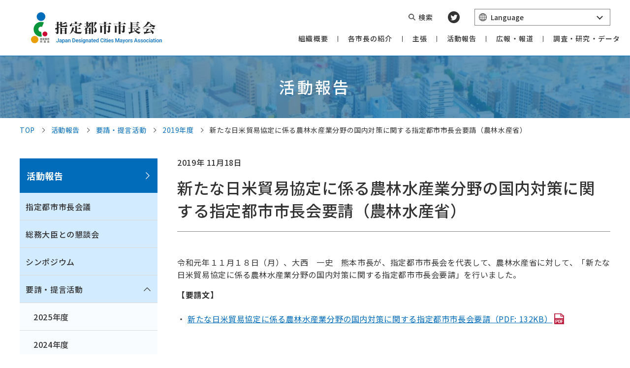

--- FILE ---
content_type: text/html
request_url: https://www.siteitosi.jp/conference/activity/2019/r01_11_18_02.html
body_size: 6117
content:
<!DOCTYPE html>
<html class="no-js" lang="ja">
  <head>
    <!-- Google Tag Manager -->
    <script>
      (function(w, d, s, l, i)
      {
        w[l] = w[l] || [];
        w[l].push(
        {
          'gtm.start': new Date().getTime(),
          event: 'gtm.js'
        });
        var f = d.getElementsByTagName(s)[0],
          j = d.createElement(s),
          dl = l != 'dataLayer' ? '&l=' + l : '';
        j.async = true;
        j.src = 'https://www.googletagmanager.com/gtm.js?id=' + i + dl;
        f.parentNode.insertBefore(j, f);
      })(window, document, 'script', 'dataLayer', 'GTM-PNX3WKS');
    </script>
    <!-- End Google Tag Manager -->
    <meta charset="UTF-8">
    <meta http-equiv="X-UA-Compatible" content="IE=edge">
    <meta name="viewport" content="width=device-width,initial-scale=1">
    <title>新たな日米貿易協定に係る農林水産業分野の国内対策に関する指定都市市長会要請（農林水産省） | 指定都市市長会</title>

    <meta name="description" content="このページでは「新たな日米貿易協定に係る農林水産業分野の国内対策に関する指定都市市長会要請（農林水産省）」に関する情報をご覧いただけます。">

    <meta name="format-detection" content="telephone=no">
    <meta name="theme-color" content="#F4F9FC">
    <meta property="og:type" content="" />
    <meta property="og:title" content="新たな日米貿易協定に係る農林水産業分野の国内対策に関する指定都市市長会要請（農林水産省） | 指定都市市長会" />
    <meta property="og:description" content="指定都市市長会は、指定都市２０市の市長により構成され、新たな「大都市制度」の創設や「地方分権改革」の推進に取り組んでいます。" />
    <meta property="og:image" content="https://www.siteitosi.jp/common/img/ogp.png">
    <meta property="og:url" content="" />
    <meta property="og:site_name" content="指定都市市長会" />
    <!-- <meta name="twitter:card" content="summary" /> -->
    <!-- <meta name="apple-mobile-web-app-title" content=""> -->
    <!-- <meta name="application-name" content=""> -->
    <link rel="preconnect" href="https://fonts.googleapis.com">
    <link rel="preconnect" href="https://fonts.gstatic.com" crossorigin>
    <link href="https://fonts.googleapis.com/css2?family=Noto+Sans+JP:wght@400;500;700&display=swap&subset=japanese" rel="stylesheet">
    <link href="https://fonts.googleapis.com/css2?family=Roboto:ital,wght@1,500&display=swap" rel="stylesheet">
    <link rel="shortcut icon" href="https://www.siteitosi.jp/favicon.ico">
    <!-- <link rel="apple-touch-icon" sizes="180x180" href="https://www.siteitosi.jp/common/img/touch_icon.png"> -->

    <link rel="stylesheet" href="https://www.siteitosi.jp/common/css/style.min.css">

    <link rel="stylesheet" href="https://www.siteitosi.jp/common/css/category/article.min.css">
  </head>
  <body>
 <!-- Google Tag Manager (noscript) -->
    <noscript><iframe src="https://www.googletagmanager.com/ns.html?id=GTM-PNX3WKS" height="0" width="0" style="display:none;visibility:hidden"></iframe></noscript>
    <!-- End Google Tag Manager (noscript) -->
<header class="header">

      <div class="header_inner">
        <div class="header_logo">
          <p class="logo">
            <a href="https://www.siteitosi.jp/index.html"><img src="https://www.siteitosi.jp/common/img/logo.png" alt="指定都市市長会"></a>
          </p>
        </div><!-- .header_logo -->
        <div class="header_nav_wrap">
          <nav class="header_nav">
            <ul class="header_nav_lists">
              <li class="header_nav_list">
                <button class="header_nav_list_trigger"><span class="txt txt-ja">組織概要</span><span class="txt txt-en">Organization</span></button>
                <div class="header_nav_child">
                  <div class="header_nav_child_inner">
                    <div class="header_nav_child_index">
                      <a href="https://www.siteitosi.jp/about/"><span class="txt-ja">組織概要</span><span class="en">Organization</span>
</a>
                    </div>
                    <ul class="header_nav_child_list">
                      <li class="header_nav_child_item">
                        <a href="https://www.siteitosi.jp/about/"><span class="txt txt-ja">組織概要</span><span class="txt txt-en">Organization</span></a>
                      </li>
                    
                    
                      <li class="header_nav_child_item">
                        <a href="https://www.siteitosi.jp/about/about.html"><span class="txt">概要</span></a>
                      </li>
                    
                      <li class="header_nav_child_item">
                        <a href="https://www.siteitosi.jp/about/designated.html"><span class="txt">指定都市とは</span></a>
                      </li>
                    
                      <li class="header_nav_child_item">
                        <a href="https://www.siteitosi.jp/about/role.html"><span class="txt">指定都市の役割</span></a>
                      </li>
                    
                      <li class="header_nav_child_item">
                        <a href="https://www.siteitosi.jp/about/action.html"><span class="txt">活動内容・パンフレット</span></a>
                      </li>
                    
                      <li class="header_nav_child_item">
                        <a href="https://www.siteitosi.jp/about/disaster.html"><span class="txt">指定都市市長会行動計画</span></a>
                      </li>
                    
                      <li class="header_nav_child_item">
                        <a href="https://www.siteitosi.jp/about/history.html"><span class="txt">沿革</span></a>
                      </li>
                    
                      <li class="header_nav_child_item">
                        <a href="https://www.siteitosi.jp/about/access.html"><span class="txt">事務局・アクセスマップ</span></a>
                      </li>
                    
                    
                    </ul><!-- .header_nav_child_list -->
                    <button class="header_nav_child_close"></button>
                  </div>
                </div><!-- .header_nav_child -->
              </li>
              <li class="header_nav_list">
                <button class="header_nav_list_trigger"><span class="txt txt-ja">各市長の紹介</span><span class="txt txt-en">Introduction of Mayors</span></button>
                <div class="header_nav_child">
                  <div class="header_nav_child_inner">
                    <div class="header_nav_child_index">
                      <a href="https://www.siteitosi.jp/message/"><span class="txt-ja">各市長の紹介</span><span class="en">Introduction of Mayors</span></a>
                    </div>
                    <ul class="header_nav_child_list -member">
                      <li class="header_nav_child_item">
                        <a href="https://www.siteitosi.jp/message/"><span class="txt txt-ja">各市長の紹介</span><span class="txt txt-en">Introduction of Mayors</span></a>
                      </li>
                    
                    
                      <li class="header_nav_child_item">
                        <a href="https://www.siteitosi.jp/message/sapporo.html"><span class="txt">札幌市長</span></a>
                      </li>
                    
                      <li class="header_nav_child_item">
                        <a href="https://www.siteitosi.jp/message/sendai.html"><span class="txt">仙台市長</span></a>
                      </li>
                    
                      <li class="header_nav_child_item">
                        <a href="https://www.siteitosi.jp/message/saitama.html"><span class="txt">さいたま市長</span></a>
                      </li>
                    
                      <li class="header_nav_child_item">
                        <a href="https://www.siteitosi.jp/message/chiba.html"><span class="txt">千葉市長</span></a>
                      </li>
                    
                      <li class="header_nav_child_item">
                        <a href="https://www.siteitosi.jp/message/kawasaki.html"><span class="txt">川崎市長</span></a>
                      </li>
                    
                      <li class="header_nav_child_item">
                        <a href="https://www.siteitosi.jp/message/yokohama.html"><span class="txt">横浜市長</span></a>
                      </li>
                    
                      <li class="header_nav_child_item">
                        <a href="https://www.siteitosi.jp/message/sagamihara.html"><span class="txt">相模原市長</span></a>
                      </li>
                    
                      <li class="header_nav_child_item">
                        <a href="https://www.siteitosi.jp/message/niigata.html"><span class="txt">新潟市長</span></a>
                      </li>
                    
                      <li class="header_nav_child_item">
                        <a href="https://www.siteitosi.jp/message/shizuoka.html"><span class="txt">静岡市長</span></a>
                      </li>
                    
                      <li class="header_nav_child_item">
                        <a href="https://www.siteitosi.jp/message/hamamatsu.html"><span class="txt">浜松市長</span></a>
                      </li>
                    
                      <li class="header_nav_child_item">
                        <a href="https://www.siteitosi.jp/message/nagoya.html"><span class="txt">名古屋市長</span></a>
                      </li>
                    
                      <li class="header_nav_child_item">
                        <a href="https://www.siteitosi.jp/message/kyoto.html"><span class="txt">京都市長</span></a>
                      </li>
                    
                      <li class="header_nav_child_item">
                        <a href="https://www.siteitosi.jp/message/post_2.html"><span class="txt">大阪市長</span></a>
                      </li>
                    
                      <li class="header_nav_child_item">
                        <a href="https://www.siteitosi.jp/message/sakai.html"><span class="txt">堺市長</span></a>
                      </li>
                    
                      <li class="header_nav_child_item">
                        <a href="https://www.siteitosi.jp/message/kobe.html"><span class="txt">神戸市長</span></a>
                      </li>
                    
                      <li class="header_nav_child_item">
                        <a href="https://www.siteitosi.jp/message/okayama.html"><span class="txt">岡山市長</span></a>
                      </li>
                    
                      <li class="header_nav_child_item">
                        <a href="https://www.siteitosi.jp/message/hiroshima.html"><span class="txt">広島市長</span></a>
                      </li>
                    
                      <li class="header_nav_child_item">
                        <a href="https://www.siteitosi.jp/message/post.html"><span class="txt">北九州市長</span></a>
                      </li>
                    
                      <li class="header_nav_child_item">
                        <a href="https://www.siteitosi.jp/message/fukuoka.html"><span class="txt">福岡市長</span></a>
                      </li>
                    
                      <li class="header_nav_child_item">
                        <a href="https://www.siteitosi.jp/message/kumamoto.html"><span class="txt">熊本市長</span></a>
                      </li>
                    
                  
                    </ul><!-- .header_nav_child_list -->
                    <button class="header_nav_child_close"></button>
                  </div>
                </div><!-- .header_nav_child -->
              </li>
              <li class="header_nav_list">
                <button class="header_nav_list_trigger"><span class="txt txt-ja">主張</span><span class="txt txt-en">Opinion</span></button>
                <div class="header_nav_child">
                  <div class="header_nav_child_inner">
                    <div class="header_nav_child_index">
                      <a href="https://www.siteitosi.jp/opinion/"><span class="txt-ja">主張</span><span class="en">Opinion</span></a>
                    </div>
                    <ul class="header_nav_child_list">
                      <li class="header_nav_child_item">
                        <a href="https://www.siteitosi.jp/opinion/"><span class="txt txt-ja">主張</span><span class="txt txt-en">Opinion</span></a>
                      </li>
                    
                    
                      <li class="header_nav_child_item">
                        <a href="https://www.siteitosi.jp/opinion/decentralization.html"><span class="txt">指定都市制度の課題</span></a>
                      </li>
                    
                      <li class="header_nav_child_item">
                        <a href="https://www.siteitosi.jp/opinion/issue.html"><span class="txt">行政上の課題</span></a>
                      </li>
                    
                      <li class="header_nav_child_item">
                        <a href="https://www.siteitosi.jp/opinion/finance.html"><span class="txt">財政上の課題</span></a>
                      </li>
                    
                      <li class="header_nav_child_item">
                        <a href="https://www.siteitosi.jp/opinion/background.html"><span class="txt">新たな大都市制度「特別市（特別自治市）」の創設に向けて</span></a>
                      </li>
                    
                      <li class="header_nav_child_item">
                        <a href="https://www.siteitosi.jp/opinion/proposal.html"><span class="txt">政策提言プロジェクト</span></a>
                      </li>
                    
                      <li class="header_nav_child_item">
                        <a href="https://www.siteitosi.jp/opinion/budget.html"><span class="txt">国の予算、財源の拡充に関する提案（白本・青本）</span></a>
                      </li>
                    
                    
                    </ul><!-- .header_nav_child_list -->
                    <button class="header_nav_child_close"></button>
                  </div>
                </div><!-- .header_nav_child -->
              </li>
              <li class="header_nav_list">
                <button class="header_nav_list_trigger"><span class="txt txt-ja">活動報告</span><span class="txt txt-en">Report</span></button>
                <div class="header_nav_child">
                  <div class="header_nav_child_inner">
                    <div class="header_nav_child_index">
                      <a href="https://www.siteitosi.jp/conference/"><span class="txt txt-ja">活動報告</span><span class="en">Report</span></a>
                    </div>
                    <ul class="header_nav_child_list">
                      <li class="header_nav_child_item">
                        <a href="https://www.siteitosi.jp/conference/"><span class="txt txt-ja">活動報告</span><span class="txt txt-en">Report</span></a>
                      </li>
                    
                    
                      <li class="header_nav_child_item">
                        <a href="https://www.siteitosi.jp/conference/conference/"><span class="txt">指定都市市長会議</span></a>
                      </li>
                    
                      <li class="header_nav_child_item">
                        <a href="https://www.siteitosi.jp/conference/meeting/"><span class="txt">総務大臣との懇談会</span></a>
                      </li>
                    
                      <li class="header_nav_child_item">
                        <a href="https://www.siteitosi.jp/conference/symposium/"><span class="txt">シンポジウム</span></a>
                      </li>
                    
                      <li class="header_nav_child_item">
                        <a href="https://www.siteitosi.jp/conference/activity/"><span class="txt">要請・提言活動</span></a>
                      </li>
                    
                      <li class="header_nav_child_item">
                        <a href="https://www.siteitosi.jp/conference/opinion/"><span class="txt">意見表明</span></a>
                      </li>
                    
                      <li class="header_nav_child_item">
                        <a href="https://www.siteitosi.jp/conference/outcome/"><span class="txt">要請の成果</span></a>
                      </li>
                    
                      <li class="header_nav_child_item">
                        <a href="https://www.siteitosi.jp/conference/actionplan/"><span class="txt">行動計画</span></a>
                      </li>
                    
                      <li class="header_nav_child_item">
                        <a href="https://www.siteitosi.jp/conference/others/"><span class="txt">その他</span></a>
                      </li>
                    
                    
                    </ul><!-- .header_nav_child_list -->
                    <button class="header_nav_child_close"></button>
                  </div>
                </div><!-- .header_nav_child -->
              </li>
              <li class="header_nav_list">
                <button class="header_nav_list_trigger"><span class="txt txt-ja">広報・報道</span><span class="txt txt-en">Press Release</span></button>
                <div class="header_nav_child">
                  <div class="header_nav_child_inner">
                    <div class="header_nav_child_index">
                      <a href="https://www.siteitosi.jp/publicity/"><span class="txt txt-ja">広報・報道</span><span class="en">Press Release</span></a>
                    </div>
                    <ul class="header_nav_child_list">
                      <li class="header_nav_child_item">
                        <a href="https://www.siteitosi.jp/publicity/"><span class="txt txt-ja">広報・報道</span><span class="txt txt-en">Press Release</span></a>
                      </li>
                    
                    
                      <li class="header_nav_child_item">
                        <a href="https://www.siteitosi.jp/publicity/cat/"><span class="txt">新着情報</span></a>
                      </li>
                    
                      <li class="header_nav_child_item">
                        <a href="https://www.siteitosi.jp/publicity/notice/"><span class="txt">お知らせ</span></a>
                      </li>
                    
                    
                    </ul><!-- .header_nav_child_list -->
                    <button class="header_nav_child_close"></button>
                  </div>
                </div><!-- .header_nav_child -->
              </li>
              <li class="header_nav_list">
                <button class="header_nav_list_trigger"><span class="txt txt-ja">調査・研究・データ</span><span class="txt txt-en">Research/Data</span></button>
                <div class="header_nav_child">
                  <div class="header_nav_child_inner">
                    <div class="header_nav_child_index">
                      <a href="https://www.siteitosi.jp/research/"><span class="txt txt-ja">調査・研究・データ</span><span class="en">Research/Data</span></a>
                    </div>
                    <ul class="header_nav_child_list">
                      <li class="header_nav_child_item">
                        <a href="https://www.siteitosi.jp/research/"><span class="txt txt-ja">調査・研究・データ</span><span class="txt txt-en">Research/Data</span></a>
                      </li>

                      <li class="header_nav_child_item">
                        <a href="https://www.siteitosi.jp/research/japansmetro.html"><span class="txt">日本の大都市制度</span></a>
                      </li>
                      <li class="header_nav_child_item">
                        <a href="https://www.siteitosi.jp/research/foreignmetro.html"><span class="txt">海外の大都市制度</span></a>
                      </li>
                      <li class="header_nav_child_item">
                        <a href="https://www.siteitosi.jp/research/decentralization.html"><span class="txt">地方分権改革関連年表</span></a>
                      </li>
                      <li class="header_nav_child_item">
                        <a href="https://www.siteitosi.jp/research/finance.html"><span class="txt">指定都市財政情報</span></a>
                      </li>
                      <li class="header_nav_child_item">
                        <a href="https://www.siteitosi.jp/research/initiatives.html"><span class="txt">指定都市の事業・取組み紹介</span></a>
                      </li>
                      <li class="header_nav_child_item">
                        <a href="https://www.siteitosi.jp/research/international.html"><span class="txt">大都市制度等に関する調査データ</span></a>
                      </li>
                      <li class="header_nav_child_item">
                        <a href="https://www.city.yokohama.lg.jp/city-info/yokohamashi/tokei-chosa/portal/link/siteitosi.html" target="_blank" class="icon-out"><span class="txt">指定都市　統計情報リンク（横浜市サイト）</span></a>
                      </li>
                      <li class="header_nav_child_item">
                        <a href="https://www.city.yokohama.lg.jp/city-info/yokohamashi/tokei-chosa/portal/nenpyo/" target="_blank" class="icon-out"><span class="txt">指定都市　面積・世帯数・人口（横浜市サイト）</span></a>
                      </li>
                    </ul><!-- .header_nav_child_list -->
                    <button class="header_nav_child_close"></button>
                  </div>
                </div><!-- .header_nav_child -->
              </li>
            </ul><!-- .header_nav_lists -->
          </nav><!-- .header_nav -->
          <div class="header_link_wrap">
            <button class="header_search_btn">
              <img src="https://www.siteitosi.jp/common/img/icon_search.png" alt="">
              <span>検索</span>
            </button>
            <div class="header_search">
              <div class="header_search_inner">
                <form method="get" id="search-form" class="header_search_form" action="https://www.siteitosi.jp/search.html">
                  <input class="txt" type="text" name="q" id="keywords" maxlength="255" title="サイト内検索" placeholder="検索">
                  <div class="search_btn_wrap">
                    <input class="search_btn" type="submit" name="btnG" id="search-btn" value="" title="送信">
                  </div>
                  <input type="hidden" name="hl" value="ja">
                  <input type="hidden" name="ie" value="utf-8">
                  <input type="hidden" name="cx" value="b4f3a330f9107d3bc">
                </form>
                <button class="header_search_close"></button>
              </div>
            </div>
            <ul class="header_sns">
              <li class="header_sns_item -tw">
                <a href="https://twitter.com/siteitosi" target="_blank">
                  <picture>
                    <source media="(max-width: 1079px)" srcset="https://www.siteitosi.jp/common/img/icon_twitter_sp.png">
                    <img src="https://www.siteitosi.jp/common/img/icon_twitter.png" alt="Twitterへのリンク">
                  </picture>
                  <span>Twitter</span>
                </a>
              </li>
            </ul>
            <div class="header_lang_wrap">
              <button class="header_lang_toggle" id="langToggle"><img src="https://www.siteitosi.jp/common/img/icon_lang.png" alt=""><span>Language</span></button>
              <ul class="header_lang_select">
                <li class="header_lang_item">
                  <a href="https://www.siteitosi.jp/en/" target="_blank"><span>Official English Page</span></a>
                </li>
                <li class="header_lang_item">
                  <button id="langBtn"><span>Machine-translated English Page</span></button>
                </li>
              </ul>
            </div>
          </div> <!-- .header_link_wrap -->
        </div> <!-- .header_nav_wrap -->
        <button class="header_nav_btn">
          <span class="header_nav_btn_inner">
            <span></span>
            <span></span>
            <span></span>
          </span>
        </button>
      </div><!-- .header_inner -->
    </header>
    <main>
      <div class="category_mv">
        <p class="category_mv_ttl fixed-strings" id="category_mv_ttl"><span class="txt-ja">活動報告</span><span class="txt-en">Report</span></p>
        <picture>
          <source media="(min-width: 1080px)" srcset="https://www.siteitosi.jp/common/img/category_mv_pc.jpg">
          <source media="(max-width: 1079px)" srcset="https://www.siteitosi.jp/common/img/category_mv_sp.jpg">
          <img class="switch_img" src="https://www.siteitosi.jp/common/img/category_mv_pc.jpg" alt="">
        </picture>
      </div>
      <div class="container">
        <div class="breadcrumb" id="breadcrumb">
          <div class="container_m">
            <ol class="breadcrumb_lists">
              <li class="breadcrumb_lists_item fixed-strings"><a href="https://www.siteitosi.jp/index.html">TOP</a></li>
              <li class="breadcrumb_lists_item fixed-strings"><a href="https://www.siteitosi.jp/conference/"><span class="txt-ja">活動報告</span><span class="txt-en">Report</span></a></li>
            
            <li class="breadcrumb_lists_item"><a href="../">要請・提言活動</a></li>
            <li class="breadcrumb_lists_item"><a href="https://www.siteitosi.jp/conference/activity/2019/">2019年度</a></li>
            
              <li class="breadcrumb_lists_item">新たな日米貿易協定に係る農林水産業分野の国内対策に関する指定都市市長会要請（農林水産省）</li>
            </ol>
          </div>
        </div>
        <div class="container_col2" id="container_col2">
          <div class="container_col2_aside" id="container_col2_aside">
            <div class="localnav_heading">
              <a href="">
                <div class="localnav_heading_inner">
                  <p class="ttl fixed-strings txt-ja">活動報告</p>
                  <p class="ttl fixed-strings txt-en">Report</p>
              </div>
              </a>
            </div>
            <ul class="localnav_lists">
            
            
            
            
            
              <li class="localnav_lists_item">
              <a href="https://www.siteitosi.jp/conference/conference/">
                  <span class="txt">指定都市市長会議</span>
              </a>
              
              
              
              </li>
            
              <li class="localnav_lists_item">
              <a href="https://www.siteitosi.jp/conference/meeting/">
                  <span class="txt">総務大臣との懇談会</span>
              </a>
              
              
              
              </li>
            
              <li class="localnav_lists_item">
              <a href="https://www.siteitosi.jp/conference/symposium/">
                  <span class="txt">シンポジウム</span>
              </a>
              
              
              
              </li>
            
              <li class="localnav_lists_item is-open">
              <a href="https://www.siteitosi.jp/conference/activity/">
                  <span class="txt">要請・提言活動</span>
              </a>
              
              
                <button class="localnav_lists_item_btn active"></button>
                <ul class="localnav_child is-open">
                
                
                
                  <li class="localnav_child_item">
                    <a href="https://www.siteitosi.jp/conference/activity/2025/">
                      <span class="txt">2025年度</span>
                    </a>
                  </li>
                
              
                
                
                  <li class="localnav_child_item">
                    <a href="https://www.siteitosi.jp/conference/activity/2024/">
                      <span class="txt">2024年度</span>
                    </a>
                  </li>
                
              
                
                
                  <li class="localnav_child_item">
                    <a href="https://www.siteitosi.jp/conference/activity/2023/">
                      <span class="txt">2023年度</span>
                    </a>
                  </li>
                
              
                
                
                  <li class="localnav_child_item">
                    <a href="https://www.siteitosi.jp/conference/activity/2022/">
                      <span class="txt">2022年度</span>
                    </a>
                  </li>
                
              
                
                
                  <li class="localnav_child_item">
                    <a href="https://www.siteitosi.jp/conference/activity/2021/">
                      <span class="txt">2021年度</span>
                    </a>
                  </li>
                
              
                
                
                  <li class="localnav_child_item">
                    <a href="https://www.siteitosi.jp/conference/activity/2020/">
                      <span class="txt">2020年度</span>
                    </a>
                  </li>
                
              
                
                
                  <li class="localnav_child_item">
                    <a href="https://www.siteitosi.jp/conference/activity/2019/" class="current">
                      <span class="txt">2019年度</span>
                    </a>
                  </li>
                
              
				 </ul>
              
              
              </li>
            
              <li class="localnav_lists_item">
              <a href="https://www.siteitosi.jp/conference/opinion/">
                  <span class="txt">意見表明</span>
              </a>
              
              
              
              </li>
            
              <li class="localnav_lists_item">
              <a href="https://www.siteitosi.jp/conference/outcome/">
                  <span class="txt">要請の成果</span>
              </a>
              
              
              
              </li>
            
              <li class="localnav_lists_item">
              <a href="https://www.siteitosi.jp/conference/actionplan/">
                  <span class="txt">行動計画</span>
              </a>
              
              
              
              </li>
            
              <li class="localnav_lists_item">
              <a href="https://www.siteitosi.jp/conference/others/">
                  <span class="txt">その他</span>
              </a>
              
              
              
              </li>
            
            </ul>
          </div><!-- .container_col2_aside -->
          <div class="container_col2_main" id="container_col2_main">
            <div class="article_detail_heading">
              <p class="date">2019年 11月18日</p>
              <h1 class="ttl">新たな日米貿易協定に係る農林水産業分野の国内対策に関する指定都市市長会要請（農林水産省）</h1>
            </div>
            <div class="article_detail_main">
            <p class="p"><span>令和元年１１月１８日（月）、大西　一史　熊本市長が、指定都市市長会を代表して、農林水産省に対して、「新たな日米貿易協定に係る農林水産業分野の国内対策に関する指定都市市長会要請」を行いました。</span></p>
<p class="p"><strong>【要請文】</strong></p>
<ul class="list -disc">
<li class="list_item"><span class="list_txt"><a href="./r01_11_18_02/r01_11_18_02.pdf" class="link icon-pdf" target="_blank" rel="noopener">新たな日米貿易協定に係る農林水産業分野の国内対策に関する指定都市市長会要請（PDF: 132KB）</a></span></li>
</ul>
<p class="p"><span></span></p>
<ul class="imgbox_col2">
<li class="imgbox_col2_item">
<figure class="imgbox -border">
<div class="imgbox_inner"><img alt="photo" src="https://www.siteitosi.jp/conference/activity/2019/r01_11_18_02/r01_11_18_02_1.jpg" width="922" height="692" class="mt-image-none" loading="lazy" decoding="async" /></div>
<figcaption><span>右から   河野　農林水産大臣政務官</span><br /><span>大西　熊本市長</span></figcaption>
</figure>
</li>
<li class="imgbox_col2_item">
<figure class="imgbox -border">
<div class="imgbox_inner"><img alt="photo" src="https://www.siteitosi.jp/conference/activity/2019/r01_11_18_02/r01_11_18_02_2.jpg" width="922" height="692" class="mt-image-none" loading="lazy" decoding="async" /></div>
<figcaption><span>右から   河野　農林水産大臣政務官</span><br /><span>大西　熊本市長</span></figcaption>
</figure>
</li>
</ul>
<div class="table_wrap">
<div class="table_fixed">
<table style="width: 100%;">
<tbody>
<tr>
<th style="width: 14.7394%;">
<p class="p">日　時</p>
</th>
<td style="width: 85.2606%;">
<p class="p">令和元年１１月１８日（月）　午後５時から午後５時１０分まで</p>
</td>
</tr>
<tr>
<th style="width: 14.7394%;">
<p class="p">場　所</p>
</th>
<td style="width: 85.2606%;">
<p class="p">農林水産省</p>
</td>
</tr>
<tr>
<th style="width: 14.7394%;">
<p class="p">要 請 先</p>
</th>
<td style="width: 85.2606%;">
<p class="p">農林水産大臣政務官　河野　義博</p>
</td>
</tr>
<tr>
<th style="width: 14.7394%;">
<p class="p">要請内容</p>
</th>
<td style="width: 85.2606%;">
<p class="p">新たな日米貿易協定に係る農林水産業分野の国内対策に関する指定都市市長会要請</p>
</td>
</tr>
<tr>
<th style="width: 14.7394%;">
<p class="p">提出者</p>
</th>
<td style="width: 85.2606%;">
<p class="p">熊本市長　大西　一史</p>
</td>
</tr>
</tbody>
</table>
</div>
</div>
            </div>
          </div><!-- .container_col2_main -->
        </div><!-- .container_col2 -->
      </div><!-- .container-->
    </main>
<footer class="footer">
      <div id="pagetop" class="pagetop">
        <span class="pagetop_txt txt-ja">ページの先頭に戻る</span>
        <span class="pagetop_txt txt-en">Top of Page</span>
      </div>
      <div class="footer_wrap">
        <div class="footer_inner">
          <div class="footer_inner_l">
            <div class="footer_inner_wrap">
              <p class="footer_heading txt-ja">指定都市市長会事務局</p>
              <p class="footer_heading txt-en">Mayors Association of Designated Cities</p>
              <p class="txt">〒100-0012 <br class="pc">東京都千代田区日比谷公園1-3 市政会館6階</p>
              <p class="txt">TEL：<a href="tel:03-3591-4772">03-3591-4772</a>　FAX：03-3591-4774</p>
              <div class="footer_sns">
                <a href="https://twitter.com/siteitosi" target="_blank">
                  <img src="https://www.siteitosi.jp/common/img/icon_twitter_ft.png" alt="Twitterへのリンク">
                </a>
              </div>
            </div>
            <ul class="footer_btn_list">
              <li class="footer_btn_item">
                <a href="https://www.siteitosi.jp/contact/"><span class="txt-ja">ご意見</span><span class="txt-en">Inquiry</span></a>
              </li>
              <li class="footer_btn_item">
                <a href="https://www.siteitosi.jp/about/access.html"><span class="txt-ja">アクセス</span><span class="txt-en">Access</span></a>
              </li>
            </ul>
            <ul class="footer_link_list">
              <li class="footer_link_item pc">
                <a href="https://www.siteitosi.jp/contact/"><span class="txt-ja">ご意見</span><span class="txt-en">Inquiry</span></a>
              </li>
              <li class="footer_link_item">
                <a href="https://www.siteitosi.jp/link/">関連リンク</a>
              </li>
              <li class="footer_link_item">
                <a href="https://www.siteitosi.jp/privacy/">個人情報の取扱いについて</a>
              </li>
              <li class="footer_link_item">
                <a href="https://www.siteitosi.jp/sitemap/">サイトマップ</a>
              </li>
            </ul>
          </div><!-- .footer_inner_l -->
          <div class="footer_inner_r">
            <ul class="footer_nav_list">
              <li class="footer_nav_item">
                <p class="heading js-matchHeight"><a href="https://www.siteitosi.jp/about/"><span class="txt-ja">組織概要</span><span class="txt-en">Organization</span></a></p>
                <ul class="footer_nav_child_list">
                    
                    
                  <li class="footer_nav_child_item">
                    <a href="https://www.siteitosi.jp/about/about.html"><span class="footer_nav_child_txt">概要</span></a>
                  </li>
                    
                  <li class="footer_nav_child_item">
                    <a href="https://www.siteitosi.jp/about/designated.html"><span class="footer_nav_child_txt">指定都市とは</span></a>
                  </li>
                    
                  <li class="footer_nav_child_item">
                    <a href="https://www.siteitosi.jp/about/role.html"><span class="footer_nav_child_txt">指定都市の役割</span></a>
                  </li>
                    
                  <li class="footer_nav_child_item">
                    <a href="https://www.siteitosi.jp/about/action.html"><span class="footer_nav_child_txt">活動内容・パンフレット</span></a>
                  </li>
                    
                  <li class="footer_nav_child_item">
                    <a href="https://www.siteitosi.jp/about/disaster.html"><span class="footer_nav_child_txt">指定都市市長会行動計画</span></a>
                  </li>
                    
                  <li class="footer_nav_child_item">
                    <a href="https://www.siteitosi.jp/about/history.html"><span class="footer_nav_child_txt">沿革</span></a>
                  </li>
                    
                  <li class="footer_nav_child_item">
                    <a href="https://www.siteitosi.jp/about/access.html"><span class="footer_nav_child_txt">事務局・アクセスマップ</span></a>
                  </li>
                    
                    
                </ul>
              </li>
              <li class="footer_nav_item">
                <p class="heading js-matchHeight"><a href="https://www.siteitosi.jp/message/"><span class="txt-ja">各市長の紹介</span><span class="txt-en">Introduction of Mayors</span></a></p>
              </li>
              <li class="footer_nav_item">
                <p class="heading js-matchHeight"><a href="https://www.siteitosi.jp/opinion/"><span class="txt-ja">主張</span><span class="txt-en">Opinion</span></a></p>
                <ul class="footer_nav_child_list">
                    
                    
                  <li class="footer_nav_child_item">
                    <a href="https://www.siteitosi.jp/opinion/decentralization.html"><span class="footer_nav_child_txt">指定都市制度の課題</span></a>
                  </li>
                    
                  <li class="footer_nav_child_item">
                    <a href="https://www.siteitosi.jp/opinion/issue.html"><span class="footer_nav_child_txt">行政上の課題</span></a>
                  </li>
                    
                  <li class="footer_nav_child_item">
                    <a href="https://www.siteitosi.jp/opinion/finance.html"><span class="footer_nav_child_txt">財政上の課題</span></a>
                  </li>
                    
                  <li class="footer_nav_child_item">
                    <a href="https://www.siteitosi.jp/opinion/background.html"><span class="footer_nav_child_txt">新たな大都市制度「特別市（特別自治市）」の創設に向けて</span></a>
                  </li>
                    
                  <li class="footer_nav_child_item">
                    <a href="https://www.siteitosi.jp/opinion/proposal.html"><span class="footer_nav_child_txt">政策提言プロジェクト</span></a>
                  </li>
                    
                  <li class="footer_nav_child_item">
                    <a href="https://www.siteitosi.jp/opinion/budget.html"><span class="footer_nav_child_txt">国の予算、財源の拡充に関する提案（白本・青本）</span></a>
                  </li>
                    
                    
                </ul>
              </li>
              <li class="footer_nav_item">
                <p class="heading js-matchHeight"><a href="https://www.siteitosi.jp/conference/"><span class="txt-ja">活動報告</span><span class="txt-en">Report</span></a></p>
                <ul class="footer_nav_child_list">
                    
                    
                  <li class="footer_nav_child_item">
                    <a href="https://www.siteitosi.jp/conference/conference/"><span class="footer_nav_child_txt">指定都市市長会議</span></a>
                  </li>
                    
                  <li class="footer_nav_child_item">
                    <a href="https://www.siteitosi.jp/conference/meeting/"><span class="footer_nav_child_txt">総務大臣との懇談会</span></a>
                  </li>
                    
                  <li class="footer_nav_child_item">
                    <a href="https://www.siteitosi.jp/conference/symposium/"><span class="footer_nav_child_txt">シンポジウム</span></a>
                  </li>
                    
                  <li class="footer_nav_child_item">
                    <a href="https://www.siteitosi.jp/conference/activity/"><span class="footer_nav_child_txt">要請・提言活動</span></a>
                  </li>
                    
                  <li class="footer_nav_child_item">
                    <a href="https://www.siteitosi.jp/conference/opinion/"><span class="footer_nav_child_txt">意見表明</span></a>
                  </li>
                    
                  <li class="footer_nav_child_item">
                    <a href="https://www.siteitosi.jp/conference/outcome/"><span class="footer_nav_child_txt">要請の成果</span></a>
                  </li>
                    
                  <li class="footer_nav_child_item">
                    <a href="https://www.siteitosi.jp/conference/actionplan/"><span class="footer_nav_child_txt">行動計画</span></a>
                  </li>
                    
                  <li class="footer_nav_child_item">
                    <a href="https://www.siteitosi.jp/conference/others/"><span class="footer_nav_child_txt">その他</span></a>
                  </li>
                    
                    
                </ul>
              </li>
              <li class="footer_nav_item">
                <p class="heading js-matchHeight"><a href="https://www.siteitosi.jp/publicity/"><span class="txt-ja">広報・報道</span><span class="txt-en">Press Release</span></a></p>
                <ul class="footer_nav_child_list">
                    
                    
                  <li class="footer_nav_child_item">
                    <a href="https://www.siteitosi.jp/publicity/cat/"><span class="footer_nav_child_txt">新着情報</span></a>
                  </li>
                    
                  <li class="footer_nav_child_item">
                    <a href="https://www.siteitosi.jp/publicity/notice/"><span class="footer_nav_child_txt">お知らせ</span></a>
                  </li>
                    
                    
                </ul>
              </li>
              <li class="footer_nav_item">
                <p class="heading js-matchHeight"><a href="https://www.siteitosi.jp/research/"><span class="txt-ja">調査・研究・データ</span><span class="txt-en">Research/Data</span></a></p>
                <ul class="footer_nav_child_list">
                  <li class="footer_nav_child_item">
                    <a href="https://www.siteitosi.jp/research/japansmetro.html"><span class="footer_nav_child_txt">日本の大都市制度</span></a>
                  </li>
                  <li class="footer_nav_child_item">
                    <a href="https://www.siteitosi.jp/research/foreignmetro.html"><span class="footer_nav_child_txt">海外の大都市制度</span></a>
                  </li>
                  <li class="footer_nav_child_item">
                    <a href="https://www.siteitosi.jp/research/decentralization.html"><span class="footer_nav_child_txt">地方分権改革関連年表</span></a>
                  </li>
                  <li class="footer_nav_child_item">
                    <a href="https://www.siteitosi.jp/research/finance.html"><span class="footer_nav_child_txt">指定都市財政情報</span></a>
                  </li>
                  <li class="footer_nav_child_item">
                    <a href="https://www.siteitosi.jp/research/initiatives.html"><span class="footer_nav_child_txt">指定都市の事業・取組み紹介</span></a>
                  </li>
                  <li class="footer_nav_child_item">
                    <a href="https://www.siteitosi.jp/research/international.html"><span class="footer_nav_child_txt">大都市制度等に関する調査データ</span></a>
                  </li>
                  <li class="footer_nav_child_item">
                    <a href="https://www.city.yokohama.lg.jp/city-info/yokohamashi/tokei-chosa/portal/link/siteitosi.html" target="_blank" class="icon-out"><span class="footer_nav_child_txt">指定都市　統計情報リンク（横浜市サイト）</span></a>
                  </li>
                  <li class="footer_nav_child_item">
                    <a href="https://www.city.yokohama.lg.jp/city-info/yokohamashi/tokei-chosa/portal/nenpyo/" target="_blank" class="icon-out"><span class="footer_nav_child_txt">指定都市　面積・世帯数・人口（横浜市サイト）</span></a>
                  </li>
                </ul>
              </li>
            </ul>
          </div><!-- .footer_inner_r -->
        </div><!-- .footer_inner -->
      </div>
      <div class="footer_btm">
        <p class="copyright">All rights reserved, Copyright © 2022 <span class="txt-ja">指定都市市長会</span><span class="txt-en">Mayors Association of Designated Cities</span></p>
      </div>
    </footer>
    <script src="https://www.siteitosi.jp/common/js/vender.bundle.js"></script>
    <script src="https://www.siteitosi.jp/common/js/common.bundle.js"></script>


  </body>
</html>

--- FILE ---
content_type: text/css
request_url: https://www.siteitosi.jp/common/css/style.min.css
body_size: 9969
content:
@charset 'UTF-8';abbr,address,article,aside,audio,b,blockquote,body,canvas,caption,cite,code,dd,del,details,dfn,div,dl,dt,em,fieldset,figcaption,figure,footer,form,h1,h2,h3,h4,h5,h6,header,hgroup,html,i,iframe,img,ins,kbd,label,legend,li,mark,menu,nav,object,ol,p,pre,q,samp,section,small,span,strong,sub,summary,sup,table,tbody,td,tfoot,th,thead,time,tr,ul,var,video{margin:0;padding:0;vertical-align:baseline;border:0;outline:0;background:0 0}body{line-height:1;-webkit-text-size-adjust:100%}article,aside,details,figcaption,figure,footer,header,hgroup,menu,nav,section{display:block}ol,ul{list-style:none}blockquote,q{quotes:none}blockquote:after,blockquote:before,q:after,q:before{content:'';content:none}a{margin:0;padding:0;vertical-align:baseline;text-decoration:none;color:inherit;background:0 0}ins{text-decoration:none;color:#000;background-color:#ff9}mark{font-weight:700;font-style:italic;color:#000;background-color:#ff9}del{text-decoration:line-through}abbr[title],dfn[title]{cursor:help;border-bottom:1px dotted}table{border-spacing:0;border-collapse:collapse}hr{display:block;height:1px;margin:1em 0;padding:0;border:0;border-top:1px solid #ccc}button,input,textarea{padding:0;border:none;border-radius:0;outline:0;background:0 0}select{border:none;outline:0;background:none transparent;-webkit-appearance:none;-moz-appearance:none;appearance:none}input::-ms-clear{visibility:hidden}select:disabled,select:disabled::-ms-value{color:#333;background:0 0}select::-ms-expand{display:none}select:-moz-focusring{color:transparent;text-shadow:0 0 0 #828c9a}button,input[typr=submit]{-webkit-appearance:none;-moz-appearance:none;appearance:none}input[type=button],input[type=search]::-webkit-search-cancel-button,input[type=search]::-webkit-search-decoration,input[type=submit]{-webkit-appearance:none}*{box-sizing:border-box}::after,::before{box-sizing:inherit}html{width:100%}body{-webkit-font-smoothing:antialiased;-moz-osx-font-smoothing:grayscale}img{width:100%;max-width:100%;height:auto}html{font-size:62.5%;-webkit-text-size-adjust:100%}body{font-family:'Noto Sans JP','ヒラギノ角ゴ Pro W3','Hiragino Kaku Gothic Pro','メイリオ',Meiryo,Osaka,'ＭＳ Ｐゴシック','MS PGothic',sans-serif;font-size:1.4rem;font-weight:400;overflow-y:scroll;min-width:320px;letter-spacing:.04em;color:#333;-webkit-overflow-scrolling:touch}main{display:block;overflow:hidden}.no-scroll{overflow:hidden;width:100%;height:100vh}*{background-repeat:no-repeat}::after,::before{background-repeat:no-repeat}img{width:auto;max-width:100%;height:auto;max-height:100%;vertical-align:middle;border:none}a{-webkit-user-select:none;-moz-user-select:none;-ms-user-select:none;user-select:none;text-decoration:none;word-break:break-word;color:inherit}button,input,textarea{font-family:inherit;margin:0;outline:0}address{font-style:normal}button::-moz-focus-inner{border:0}.txt-en{display:none}@page{margin:12.7mm 9.7mm;size:A4}main{margin-top:60px}.container{display:-webkit-box;display:flex;max-width:1400px;margin:0 auto;flex-wrap:wrap}.container .breadcrumb{-webkit-box-ordinal-group:3;order:2}.container_l{max-width:100%;padding-right:20px;padding-left:20px}.container_m{width:100%;max-width:100%;margin-top:30px;margin-bottom:50px;padding-right:20px;padding-left:20px}.container_m>:first-child{margin-top:0}.container_s{max-width:100%;padding-right:20px;padding-left:20px}.container_col2{width:100%;max-width:100%;margin-top:30px;margin-bottom:50px;padding-right:20px;padding-left:20px}.container_col2_main{width:100%}.container_col2_main>:first-child{margin-top:0}.container_col2_aside{display:none}.pagetop{position:relative;padding-top:30px;padding-bottom:15px;text-align:center;background:#006cba}.pagetop::before{position:absolute;top:15px;left:calc(50% - 6px);display:block;width:10px;height:10px;content:'';-webkit-transform:rotate(-45deg);transform:rotate(-45deg);border-top:2px solid #fff;border-right:2px solid #fff}.pagetop_txt{font-size:1.4rem;font-weight:500;color:#fff}.footer_wrap{background:#f3f4f5}.footer_inner{max-width:100%;padding:15px 25px 22px}.footer_inner_l{display:-webkit-box;display:flex;margin:0 auto;-webkit-box-pack:center;justify-content:center;flex-wrap:wrap}.footer_inner_r{display:none}.footer_heading{font-size:1.8rem;font-weight:700;line-height:1.4;margin-bottom:12px}.footer .txt{font-size:1.1rem;line-height:1.59}.footer .txt br.pc{display:none}.footer_sns{margin-top:15px}.footer_sns img{width:23px}.footer_btn_list{display:-webkit-box;display:flex;width:100%;max-width:600px;margin:17px auto 0;-webkit-box-pack:justify;justify-content:space-between}.footer_btn_item{width:46.15%}.footer_btn_item a{font-weight:500;display:-webkit-box;display:flex;height:40px;color:#fff;border-radius:50vw;background:#006cba;-webkit-box-pack:center;justify-content:center;-webkit-box-align:center;align-items:center}.footer_link_list{display:-webkit-box;display:flex;width:100%;margin-top:16px;-webkit-box-pack:center;justify-content:center;flex-wrap:wrap}.footer_link_item{font-size:1.1rem;line-height:1.18;position:relative;margin-top:4px}.footer_link_item::after{position:absolute;top:50%;right:0;display:block;width:1px;height:11px;content:'';-webkit-transform:translateY(-50%);transform:translateY(-50%);background:#bbb}.footer_link_item:last-of-type::after{content:none}.footer_link_item.pc{display:none}.footer_link_item a{padding:0 8px}.footer_nav_list{display:-webkit-box;display:flex;flex-wrap:wrap}.footer_nav_item{width:calc((89.2% - 1px)/ 3);margin-top:40px;margin-right:5.4%}.footer_nav_item:nth-of-type(-n+3){margin-top:0}.footer_nav_item:nth-of-type(3n){margin-right:0}.footer_nav_item .heading{font-size:1.6rem;font-weight:700;line-height:1.5;position:relative;display:-webkit-box;display:flex;padding-bottom:10px;letter-spacing:.12em;-webkit-box-align:end;align-items:flex-end}.footer_nav_item .heading::after{position:absolute;bottom:0;left:0;display:block;width:100%;height:1px;content:'';background:#888}.footer_nav_item .heading a{display:-webkit-box;display:flex;width:100%;-webkit-box-align:center;align-items:center;-webkit-box-pack:justify;justify-content:space-between}.footer_nav_item .heading a::after{display:block;width:6px;height:6px;content:'';-webkit-transform:rotate(45deg);transform:rotate(45deg);border-top:1px solid #333;border-right:1px solid #333;flex-shrink:0}.footer_nav_child_list{margin-top:16px}.footer_nav_child_item{font-size:1.3rem;line-height:1.53;margin-top:10px}.footer_nav_child_item a{display:-webkit-box;display:flex;-webkit-box-align:center;align-items:center;-webkit-box-pack:justify;justify-content:space-between}.footer_nav_child_item a::after{display:block;width:6px;height:6px;content:'';-webkit-transform:rotate(45deg);transform:rotate(45deg);border-top:1px solid #333;border-right:1px solid #333;flex-shrink:0}.footer_nav_child_item a.icon-pdf::after{margin:0;background:0 0}.footer_nav_child_item a.icon-pdf .footer_nav_child_txt::after{display:inline-block;width:12px;height:13px;margin-right:3px;margin-bottom:-1px;margin-left:3px;content:'';background:url(../img/icon_pdf.png) no-repeat;background-size:contain}.footer_nav_child_item a.icon-doc::after{margin:0;background:0 0}.footer_nav_child_item a.icon-doc .footer_nav_child_txt::after{display:inline-block;width:12px;height:13px;margin-right:3px;margin-bottom:-1px;margin-left:3px;content:'';background:url(../img/icon_doc.png) no-repeat;background-size:contain}.footer_nav_child_item a.icon-xls::after{margin:0;background:0 0}.footer_nav_child_item a.icon-xls .footer_nav_child_txt::after{display:inline-block;width:12px;height:13px;margin-right:3px;margin-bottom:-1px;margin-left:3px;content:'';background:url(../img/icon_xls.png) no-repeat;background-size:contain}.footer_nav_child_item a.icon-zip::after{margin:0;background:0 0}.footer_nav_child_item a.icon-zip .footer_nav_child_txt::after{display:inline-block;width:12px;height:13px;margin-right:3px;margin-bottom:-1px;margin-left:3px;content:'';background:url(../img/icon_zip.png) no-repeat;background-size:contain}.footer_nav_child_item a.icon-file::after{margin:0;background:0 0}.footer_nav_child_item a.icon-file .footer_nav_child_txt::after{display:inline-block;width:12px;height:13px;margin-right:3px;margin-bottom:-1px;margin-left:3px;content:'';background:url(../img/icon_file.png) no-repeat;background-size:contain}.footer_nav_child_item a.icon-out::after{margin:0;background:0 0}.footer_nav_child_item a.icon-out .footer_nav_child_txt::after{display:inline-block;width:12px;height:12px;margin-right:3px;margin-bottom:-1px;margin-left:3px;content:'';background:url(../img/icon_out.png) no-repeat;background-size:contain}.footer_btm{padding:10px 0;text-align:center}.footer_btm .copyright{font-size:1rem}.header{position:fixed;z-index:99;top:0;left:0;width:100%;background:#fff}.header_inner{position:relative;display:-webkit-box;display:flex;width:100%;-webkit-box-align:center;align-items:center;-webkit-box-pack:justify;justify-content:space-between}.header_logo{width:33.85%;max-width:180px;margin-left:4.13%}.header_logo a{display:block}.header_logo img{width:100%}.header_nav_lists{border-bottom:1px solid #bbb}.header_nav_list_trigger{font-family:'Noto Sans JP','ヒラギノ角ゴ Pro W3','Hiragino Kaku Gothic Pro','メイリオ',Meiryo,Osaka,'ＭＳ Ｐゴシック','MS PGothic',sans-serif;font-size:1.6rem;font-weight:400;font-weight:500;line-height:1.53;position:relative;width:100%;padding:12px 40px 13px 20px;text-align:left;letter-spacing:.08em;color:#333;border-top:1px solid #bbb;background:#e0eef9}.header_nav_list_trigger::before{position:absolute;top:50%;right:20px;display:block;width:11px;height:1px;content:'';-webkit-transform:translateY(-50%);transform:translateY(-50%);background:#333}.header_nav_list_trigger::after{position:absolute;top:calc(50% - 5px);right:25px;display:block;width:1px;height:11px;content:'';-webkit-transition:all .2s;transition:all .2s;background:#333}.header_nav_list_trigger.is-open::after{-webkit-transform:rotate(90deg);transform:rotate(90deg)}.header_nav_wrap{position:fixed;z-index:10;top:60px;display:none;overflow-y:scroll;width:100%;height:calc(100vh - 60px);padding-bottom:130px;background:#fff;-webkit-overflow-scrolling:touch}.header_nav_child{display:none}.header_nav_child_index{display:none}.header_nav_child_list{position:relative;display:-webkit-box;display:flex;flex-wrap:wrap}.header_nav_child_list::after{position:absolute;top:0;left:50%;display:block;width:1px;height:100%;content:'';-webkit-transform:translateX(-50%);transform:translateX(-50%);background:#bbb}.header_nav_child_item{font-weight:500;line-height:1.4285;position:relative;display:-webkit-box;display:flex;width:50%;letter-spacing:.08em;-webkit-box-align:center;align-items:center}.header_nav_child_item:nth-of-type(odd)::after{position:absolute;top:0;left:0;display:block;width:200%;height:1px;content:'';background:#bbb}.header_nav_child_item a{display:-webkit-box;display:flex;width:100%;min-height:50px;padding:5px 10px 5px 20px;-webkit-box-align:center;align-items:center;-webkit-box-pack:justify;justify-content:space-between}.header_nav_child_item a::after{display:block;width:6px;height:6px;content:'';-webkit-transform:rotate(45deg);transform:rotate(45deg);border-top:1px solid #333;border-right:1px solid #333;flex-shrink:0}.header_nav_child_item a.icon-pdf::after{margin:0;background:0 0}.header_nav_child_item a.icon-pdf .txt::after{display:inline-block;width:12px;height:13px;margin-right:3px;margin-bottom:-1px;margin-left:3px;content:'';background:url(../img/icon_pdf.png) no-repeat;background-size:contain}.header_nav_child_item a.icon-doc::after{margin:0;background:0 0}.header_nav_child_item a.icon-doc .txt::after{display:inline-block;width:12px;height:13px;margin-right:3px;margin-bottom:-1px;margin-left:3px;content:'';background:url(../img/icon_doc.png) no-repeat;background-size:contain}.header_nav_child_item a.icon-xls::after{margin:0;background:0 0}.header_nav_child_item a.icon-xls .txt::after{display:inline-block;width:12px;height:13px;margin-right:3px;margin-bottom:-1px;margin-left:3px;content:'';background:url(../img/icon_xls.png) no-repeat;background-size:contain}.header_nav_child_item a.icon-zip::after{margin:0;background:0 0}.header_nav_child_item a.icon-zip .txt::after{display:inline-block;width:12px;height:13px;margin-right:3px;margin-bottom:-1px;margin-left:3px;content:'';background:url(../img/icon_zip.png) no-repeat;background-size:contain}.header_nav_child_item a.icon-file::after{margin:0;background:0 0}.header_nav_child_item a.icon-file .txt::after{display:inline-block;width:12px;height:13px;margin-right:3px;margin-bottom:-1px;margin-left:3px;content:'';background:url(../img/icon_file.png) no-repeat;background-size:contain}.header_nav_child_item a.icon-out::after{margin:0;background:0 0}.header_nav_child_item a.icon-out .txt::after{display:inline-block;width:12px;height:12px;margin-right:3px;margin-bottom:-1px;margin-left:3px;content:'';background:url(../img/icon_out.png) no-repeat;background-size:contain}.header_nav_child_item .txt{padding-right:.5em}.header_nav_child_close{display:none}.header_nav_btn{position:relative;width:60px;height:60px;background:#006cba;flex-shrink:0}.header_nav_btn_inner{position:absolute;position:absolute;top:22px;left:50%;display:block;width:30px;height:16px;margin:auto;cursor:pointer;-webkit-transform:translateX(-50%);transform:translateX(-50%)}.header_nav_btn_inner span{position:absolute;left:0;display:block;width:100%;height:1px;-webkit-transition:all .2s;transition:all .2s;background-color:#fff}.header_nav_btn_inner span:nth-child(1){top:0}.header_nav_btn_inner span:nth-child(2){top:50%}.header_nav_btn_inner span:nth-child(3){top:100%}.header_nav_btn.is-open .header_nav_btn_inner span:nth-child(1){z-index:3;top:9px;-webkit-transform:rotate(45deg);transform:rotate(45deg)}.header_nav_btn.is-open .header_nav_btn_inner span:nth-child(2){opacity:0}.header_nav_btn.is-open .header_nav_btn_inner span:nth-child(3){z-index:3;top:9px;-webkit-transform:rotate(-45deg);transform:rotate(-45deg)}.header_search{width:100%;height:47px;margin-top:30px}.header_search_btn{display:none}.header_search_inner{padding:0 20px}.header_search_form{display:-webkit-box;display:flex}.header_search_form .txt{font-family:'Noto Sans JP','ヒラギノ角ゴ Pro W3','Hiragino Kaku Gothic Pro','メイリオ',Meiryo,Osaka,'ＭＳ Ｐゴシック','MS PGothic',sans-serif;font-size:1.6rem;font-weight:400;width:calc(100% - 47px);padding:10px 14px;border-top:1px solid #bbb;border-bottom:1px solid #bbb;border-left:1px solid #bbb;background:#fff}.header_search_form .txt::-webkit-input-placeholder{font-size:1.4rem;color:#bbb}.header_search_form .txt::-moz-placeholder{font-size:1.4rem;color:#bbb}.header_search_form .txt:-ms-input-placeholder{font-size:1.4rem;color:#bbb}.header_search_form .txt::-ms-input-placeholder{font-size:1.4rem;color:#bbb}.header_search_form .txt::placeholder{font-size:1.4rem;color:#bbb}.header_search_form .search_btn{width:100%;height:100%;background:url(../img/icon_search_w.png) no-repeat;background-position:center;background-size:18px 18px}.header_search_form .search_btn_wrap{width:47px;height:47px;background:#bd2041}.header_link{display:-webkit-box;display:flex;padding:0 20px;flex-wrap:wrap}.header_link_item{width:calc((100% - 30px)/ 2);margin-top:30px;margin-right:30px}.header_link_item:nth-of-type(2n){margin-right:0}.header_link_item a{font-weight:500;position:relative;display:block;padding:15px 36px 15px 26px;color:#006cba;border:1px solid #006cba;border-radius:50vh}.header_link_item a::before{position:absolute;top:50%;right:25px;display:block;width:7px;height:12px;content:'';-webkit-transform:translateY(-50%);transform:translateY(-50%);background:url(../img/icon_arw_bl.png) no-repeat;background-size:contain}.header_link_item img{display:none}.header_sns{display:-webkit-box;display:flex;margin:30px auto 0;-webkit-box-pack:center;justify-content:center}.header_sns_item{position:relative;margin:0 40px}.header_sns_item::after{position:absolute;top:50%;right:-40px;display:block;width:1px;height:11px;content:'';-webkit-transform:translateY(-50%);transform:translateY(-50%);background:#bbb}.header_sns_item:last-of-type::after{content:none}.header_sns_item a,.header_sns_item button{font-weight:500;display:-webkit-box;display:flex;letter-spacing:.08em;-webkit-box-align:center;align-items:center}.header_sns_item img{width:22px;margin-right:10px}.header_sns_item.-lang span{font-size:1.4rem;color:#333}.header_lang_wrap{position:relative;width:calc(100% - 40px);margin:24px auto 0;border:1px solid #7d7d7d}.header_lang_toggle{font-size:1.4rem;font-weight:500;position:relative;display:-webkit-box;display:flex;width:100%;padding:12px 30px 12px 15px;color:#333;-webkit-box-align:center;align-items:center}.header_lang_toggle::after{position:absolute;top:-3px;right:16px;bottom:0;display:block;width:9px;height:9px;margin:auto 0;content:'';-webkit-transition:all .2s;transition:all .2s;-webkit-transform:rotate(135deg);transform:rotate(135deg);border-top:2px solid #333;border-right:2px solid #333}.header_lang_toggle.is-open::after{top:2px;-webkit-transform:rotate(-45deg);transform:rotate(-45deg)}.header_lang_toggle img{width:22px;margin-right:10px}.header_lang_select{display:none;width:100%}.header_lang_item{width:100%}.header_lang_item:last-child a,.header_lang_item:last-child button{padding-bottom:16px}.header_lang_item a,.header_lang_item button{font-size:1.4rem;font-weight:500;line-height:1;display:block;width:100%;padding:8px 15px;text-align:left;letter-spacing:0;color:#333;background:#fff}.localnav_heading{background:#006cba}.localnav_heading_inner{display:-webkit-box;display:flex;width:100%;min-height:70px;-webkit-box-align:center;align-items:center;-webkit-box-pack:justify;justify-content:space-between}.localnav_heading_inner::after{width:8px;height:14px;margin-right:16px;content:'';background:url(../img/icon_arw_w01.png) no-repeat;background-size:contain;flex-shrink:0}.localnav_heading_inner .ttl{font-size:1.8rem;font-weight:700;line-height:1.38;padding:14px;color:#fff}.localnav_heading a{display:block}.localnav_lists_item{font-weight:500;line-height:1.375;display:-webkit-box;display:flex;border-bottom:1px solid #ddd;background:#d2ebff;-webkit-box-align:center;align-items:center;-webkit-box-pack:justify;justify-content:space-between;flex-wrap:wrap}.localnav_lists_item .txt{display:block;padding:14px 12px}.localnav_lists_item_btn{position:relative;width:30px;height:40px;cursor:pointer;-webkit-box-flex:0;flex:0 0 30px}.localnav_lists_item_btn::before{position:absolute;top:calc(50% - 4px);right:14px;display:block;width:14px;height:8px;content:'';-webkit-transition:all .2s;transition:all .2s;background:url(../img/icon_arw_bk.png) no-repeat;background-size:contain}.localnav_lists_item_btn.active::before{-webkit-transform:rotate(180deg);transform:rotate(180deg)}.localnav_lists_item a{display:-webkit-box;display:flex;min-height:55px;-webkit-box-align:center;align-items:center;-webkit-box-flex:1;flex:1}.localnav_lists_item a.current{font-weight:700;color:#006cba}.localnav_lists_item a.icon-pdf::after{content:none}.localnav_lists_item a.icon-pdf .txt::after{display:inline-block;width:20px;height:22px;margin-right:3px;margin-bottom:-4px;margin-left:4px;content:'';background:url(../img/icon_pdf.png) no-repeat;background-size:contain}.localnav_lists_item a.icon-doc::after{content:none}.localnav_lists_item a.icon-doc .txt::after{display:inline-block;width:20px;height:22px;margin-right:3px;margin-bottom:-4px;margin-left:4px;content:'';background:url(../img/icon_doc.png) no-repeat;background-size:contain}.localnav_lists_item a.icon-xls::after{content:none}.localnav_lists_item a.icon-xls .txt::after{display:inline-block;width:20px;height:22px;margin-right:3px;margin-bottom:-4px;margin-left:4px;content:'';background:url(../img/icon_xls.png) no-repeat;background-size:contain}.localnav_lists_item a.icon-zip::after{content:none}.localnav_lists_item a.icon-zip .txt::after{display:inline-block;width:20px;height:22px;margin-right:3px;margin-bottom:-4px;margin-left:4px;content:'';background:url(../img/icon_zip.png) no-repeat;background-size:contain}.localnav_lists_item a.icon-file::after{content:none}.localnav_lists_item a.icon-file .txt::after{display:inline-block;width:20px;height:22px;margin-right:3px;margin-bottom:-4px;margin-left:4px;content:'';background:url(../img/icon_file.png) no-repeat;background-size:contain}.localnav_lists_item a.icon-out::after{content:none}.localnav_lists_item a.icon-out .txt::after{display:inline-block;width:15px;height:15px;margin-right:3px;margin-bottom:-1px;margin-left:3px;content:'';background:url(../img/icon_out.png) no-repeat;background-size:contain}.localnav_child{display:none;width:100%}.localnav_child.is-open{display:block}.localnav_child_item{display:-webkit-box;display:flex;border-top:1px solid #ddd;background:#f9fcff;-webkit-box-align:center;align-items:center;flex-wrap:wrap}.localnav_child_item>a .txt{padding:14px 14px 14px 28px}.localnav_child_item>a.current{color:#333}.border_box{margin-top:32px;padding:15px;border:1px solid #bbb}.border_box>:first-child{margin-top:0}.contact_box{margin-top:30px;padding:15px;background:#f3f4f5}.contact_box .lv4_ttl{font-size:1.5rem;margin-top:15px;margin-bottom:15px}.contact_heading{font-size:1.8rem;font-weight:500;line-height:1.44;padding-bottom:10px;border-bottom:1px solid #888}.contact_info_lists{display:-webkit-box;display:flex;margin-top:10px}.contact_info_lists_term{font-weight:500;line-height:1.57;width:20%;max-width:81px;padding-right:.8em;color:#006cba;flex-shrink:0}.contact_info_lists_desc{line-height:1.57;-webkit-box-flex:1;flex:1}.contact_info_lists_desc a{text-decoration:underline;color:#006cba}.contact_info .p{margin-top:10px}.profile_box{display:-webkit-box;display:flex;padding:15px;border:1px solid #bbb;flex-wrap:wrap}.profile_info{width:100%;margin-top:16px;-webkit-box-ordinal-group:3;order:2}.profile_info_kana{font-size:1rem;font-weight:500;line-height:1.45}.profile_info_name{font-size:1.8rem;font-weight:500;line-height:1.44}.profile_info_lists{display:-webkit-box;display:flex;margin-top:10px}.profile_info_lists_term{font-weight:500;line-height:1.5625;width:23.77%;max-width:86px;padding-right:.5em;flex-shrink:0}.profile_info_lists_desc{line-height:1.5625;-webkit-box-flex:1;flex:1}.profile_info .btn_wrap{margin-top:15px}.profile_info .btn_wrap .btn{-webkit-box-pack:center;justify-content:center}.profile_img{max-width:150px;margin:0 auto;-webkit-box-ordinal-group:2;order:1}.btn{font-weight:500;line-height:1.375;position:relative;position:relative;display:-webkit-box;display:flex;width:100%;max-width:234px;height:100%;min-height:50px;margin:0 auto;padding:.8em 30px .8em 26px;color:#006cba;border:1px solid #006cba;border-radius:50vh;background:#fff;-webkit-box-pack:center;justify-content:center;-webkit-box-align:center;align-items:center}.btn::before{position:absolute;top:50%;right:15px;display:block;width:7px;height:12px;content:'';-webkit-transform:translateY(-50%);transform:translateY(-50%);background:url(../img/icon_arw_bl.png) no-repeat;background-size:contain}.btn.icon-pdf::after{content:none}.btn.icon-pdf .btn_txt::after{display:inline-block;width:12px;height:13px;margin-right:3px;margin-bottom:-1px;margin-left:3px;content:'';background:url(../img/icon_pdf.png) no-repeat;background-size:contain}.btn.icon-doc::after{content:none}.btn.icon-doc .btn_txt::after{display:inline-block;width:12px;height:13px;margin-right:3px;margin-bottom:-1px;margin-left:3px;content:'';background:url(../img/icon_doc.png) no-repeat;background-size:contain}.btn.icon-xls::after{content:none}.btn.icon-xls .btn_txt::after{display:inline-block;width:12px;height:13px;margin-right:3px;margin-bottom:-1px;margin-left:3px;content:'';background:url(../img/icon_xls.png) no-repeat;background-size:contain}.btn.icon-zip::after{content:none}.btn.icon-zip .btn_txt::after{display:inline-block;width:12px;height:13px;margin-right:3px;margin-bottom:-1px;margin-left:3px;content:'';background:url(../img/icon_zip.png) no-repeat;background-size:contain}.btn.icon-file::after{content:none}.btn.icon-file .btn_txt::after{display:inline-block;width:12px;height:13px;margin-right:3px;margin-bottom:-1px;margin-left:3px;content:'';background:url(../img/icon_file.png) no-repeat;background-size:contain}.btn.icon-out::after{content:none}.btn.icon-out .btn_txt::after{display:inline-block;width:12px;height:12px;margin-right:3px;margin-bottom:-1px;margin-left:3px;content:'';background:url(../img/icon_out.png) no-repeat;background-size:contain}.btn_wrap{margin-top:40px}.btn_wrap+.btn_wrap{margin-top:24px}.btn_col2{margin-top:30px}.btn_col2_item{margin-top:20px}.btn_col3{margin-top:30px}.btn_col3_item{margin-top:20px}.btn_col3_item .btn{max-width:340px;-webkit-box-pack:start;justify-content:flex-start}.btn_col4{display:-webkit-box;display:flex;margin-top:30px;flex-wrap:wrap}.btn_col4_item{width:calc(50% - 2.24%);margin-top:20px;margin-right:4.47%}.btn_col4_item:nth-child(2n){margin-right:0}.btn_col4_item:nth-child(-n+2){margin-top:0}.btn_col4_item .btn{max-width:none;padding:1em 30px 1em 15px;border-radius:5px;-webkit-box-pack:start;justify-content:flex-start}.btn_col4.-r{-webkit-box-pack:end;justify-content:flex-end}.btn_col4.-r .btn_col4_item{margin-right:0;margin-left:4.47%}.btn_col4.-r .btn_col4_item:nth-of-type(2n+1){margin-left:0}.card{display:-webkit-box;display:flex;margin-top:30px;flex-wrap:wrap}.card_item{width:100%;margin-top:20px}.card_item:first-of-type{margin-top:0}.card_item>a{display:block;width:100%;height:100%}.card_item>a.icon-out::after{content:none}.card_item>a.icon-out .ttl::after{display:inline-block;width:12px;height:12px;margin-right:3px;margin-bottom:-1px;margin-left:3px;content:'';background:url(../img/icon_out.png) no-repeat;background-size:contain}.card_item>a.icon-pdf::after{content:none}.card_item>a.icon-pdf .ttl::after{display:inline-block;width:12px;height:13px;margin-right:3px;margin-bottom:-1px;margin-left:3px;content:'';background:url(../img/icon_pdf.png) no-repeat;background-size:contain}.card_item>a.icon-doc::after{content:none}.card_item>a.icon-doc .ttl::after{display:inline-block;width:12px;height:13px;margin-right:3px;margin-bottom:-1px;margin-left:3px;content:'';background:url(../img/icon_doc.png) no-repeat;background-size:contain}.card_item>a.icon-xls::after{content:none}.card_item>a.icon-xls .ttl::after{display:inline-block;width:12px;height:13px;margin-right:3px;margin-bottom:-1px;margin-left:3px;content:'';background:url(../img/icon_xls.png) no-repeat;background-size:contain}.card_item>a.icon-zip::after{content:none}.card_item>a.icon-zip .ttl::after{display:inline-block;width:12px;height:13px;margin-right:3px;margin-bottom:-1px;margin-left:3px;content:'';background:url(../img/icon_zip.png) no-repeat;background-size:contain}.card_item>a.icon-file::after{content:none}.card_item>a.icon-file .ttl::after{display:inline-block;width:12px;height:13px;margin-right:3px;margin-bottom:-1px;margin-left:3px;content:'';background:url(../img/icon_file.png) no-repeat;background-size:contain}.card_item_inner{display:-webkit-box;display:flex;-webkit-box-orient:vertical;-webkit-box-direction:normal;flex-direction:column;width:100%;height:100%;flex-wrap:wrap;-webkit-box-pack:start;justify-content:flex-start}.card_item_txt{width:100%;padding:15px;border:1px solid #bbb;-webkit-box-ordinal-group:3;order:2}.card_item_txt .ttl{font-weight:500;line-height:1.43;position:relative;padding-bottom:10px}.card_item_txt .ttl::before{position:absolute;bottom:0;left:0;display:block;width:10px;height:1px;content:'';background:#bd2041}.card_item_txt .p{margin-top:10px}.card_item_img{position:relative;overflow:hidden;width:100%;padding-top:66.6666%;background:#e0eef9;-webkit-box-ordinal-group:2;order:1}.card_item_img img{position:absolute;top:50%;left:50%;-webkit-transform:translate(-50%,-50%);transform:translate(-50%,-50%)}.container_col2_main h1:not([class])+*,.container_col2_main h2:not([class])+*,.container_col2_main h3:not([class])+*,.container_col2_main h4:not([class])+*,.container_col2_main h5:not([class])+*,[class$='_ttl']+*,[class*='_ttl ']+*{margin-top:0!important}.container_col2_main h1:not([class]),.lv1_ttl{font-size:2.3rem;font-weight:500;line-height:1.38;margin-top:40px;margin-bottom:20px;letter-spacing:.08em}.container_col2_main h2:not([class]),.lv2_ttl{font-size:1.8rem;font-weight:500;line-height:1.388;position:relative;margin-top:30px;margin-bottom:20px;padding:6px .5em 6px 11px;background:#e0eef9}.container_col2_main h2:not([class])::before,.lv2_ttl::before{position:absolute;top:0;left:0;display:block;width:2px;height:100%;content:'';background:#2275b4}.container_col2_main h3:not([class]),.lv3_ttl{font-size:1.7rem;font-weight:500;line-height:1.44;position:relative;margin-top:20px;margin-bottom:14px;padding-bottom:6px}.container_col2_main h3:not([class])::after,.lv3_ttl::after{position:absolute;bottom:0;left:0;display:block;width:100%;height:2px;content:'';background:-webkit-linear-gradient(left,#006cba 0,#006cba 30px,#bbb 30px,#bbb 100%);background:linear-gradient(to right,#006cba 0,#006cba 30px,#bbb 30px,#bbb 100%)}.container_col2_main h4:not([class]),.lv4_ttl{font-size:1.6rem;font-weight:500;line-height:1.44;position:relative;margin-top:14px;margin-bottom:14px;padding-left:10px}.container_col2_main h4:not([class])::before,.lv4_ttl::before{position:absolute;top:50%;left:0;display:block;width:2px;height:calc(100% - 4px);content:'';-webkit-transform:translateY(-50%);transform:translateY(-50%);background:#006cba}.container_col2_main h5:not([class]),.lv5_ttl{font-size:1.4rem;font-weight:700;line-height:1.44;margin-top:14px;margin-bottom:14px}.category_mv{position:relative}.category_mv_ttl{font-size:2rem;font-weight:500;line-height:1.4;position:absolute;top:50%;width:100%;padding:0 1em;-webkit-transform:translateY(-50%);transform:translateY(-50%);text-align:center;letter-spacing:.14em;color:#fff}.category_mv img{width:100%}.imgbox{width:100%;margin-right:auto;margin-left:auto;text-align:center}.imgbox_inner{position:relative;width:100%}.imgbox_inner::before{display:block;width:100%;padding-top:66.6666%;content:''}.imgbox_inner img{position:absolute;top:50%;left:50%;-webkit-transform:translate(-50%,-50%);transform:translate(-50%,-50%)}.imgbox.-border .imgbox_inner{overflow:hidden;box-shadow:0 0 0 1px #bbb}.imgbox figcaption{font-size:1.2rem;line-height:1.58;margin-top:10px;margin-right:auto;margin-left:auto;text-align:left;color:#333}.imgbox_p{display:-webkit-box;display:flex;margin-top:30px;flex-wrap:wrap}.imgbox_p_img{width:100%;max-width:424px;margin-right:auto;margin-left:auto}.imgbox_p_img.-s{max-width:272px}.imgbox_p_txt{width:100%;margin-top:15px}.imgbox_p_txt>:first-child{margin-top:0}.imgbox_col1{margin-top:30px;text-align:center}.imgbox_col1 a{display:inline-block}.imgbox_col1 .imgbox{display:table;width:auto;max-width:100%}.imgbox_col1 .imgbox figcaption{display:table-caption;caption-side:bottom}.imgbox_col2{display:-webkit-box;display:flex;margin-top:30px;flex-wrap:wrap}.imgbox_col2_item{width:100%;margin-top:20px}.imgbox_col2_item a{display:block}.imgbox_col3{display:-webkit-box;display:flex;margin-top:30px;flex-wrap:wrap}.imgbox_col3_item{width:100%;margin-top:20px}.imgbox_col3_item a{display:block}.imgbox_col4{display:-webkit-box;display:flex;margin-top:30px;flex-wrap:wrap}.imgbox_col4_item{width:100%;margin-top:20px}.imgbox_col4_item a{display:block}.imgbox_col1 a.icon-pdf::after,.imgbox_col2 a.icon-pdf::after,.imgbox_col3 a.icon-pdf::after,.imgbox_col4 a.icon-pdf::after{content:none}.imgbox_col1 a.icon-pdf figcaption::after,.imgbox_col2 a.icon-pdf figcaption::after,.imgbox_col3 a.icon-pdf figcaption::after,.imgbox_col4 a.icon-pdf figcaption::after{display:inline-block;width:12px;height:13px;margin-right:3px;margin-bottom:-1px;margin-left:3px;content:'';background:url(../img/icon_pdf.png) no-repeat;background-size:contain}.imgbox_col1 a.icon-doc::after,.imgbox_col2 a.icon-doc::after,.imgbox_col3 a.icon-doc::after,.imgbox_col4 a.icon-doc::after{content:none}.imgbox_col1 a.icon-doc figcaption::after,.imgbox_col2 a.icon-doc figcaption::after,.imgbox_col3 a.icon-doc figcaption::after,.imgbox_col4 a.icon-doc figcaption::after{display:inline-block;width:12px;height:13px;margin-right:3px;margin-bottom:-1px;margin-left:3px;content:'';background:url(../img/icon_doc.png) no-repeat;background-size:contain}.imgbox_col1 a.icon-xls::after,.imgbox_col2 a.icon-xls::after,.imgbox_col3 a.icon-xls::after,.imgbox_col4 a.icon-xls::after{content:none}.imgbox_col1 a.icon-xls figcaption::after,.imgbox_col2 a.icon-xls figcaption::after,.imgbox_col3 a.icon-xls figcaption::after,.imgbox_col4 a.icon-xls figcaption::after{display:inline-block;width:12px;height:13px;margin-right:3px;margin-bottom:-1px;margin-left:3px;content:'';background:url(../img/icon_xls.png) no-repeat;background-size:contain}.imgbox_col1 a.icon-zip::after,.imgbox_col2 a.icon-zip::after,.imgbox_col3 a.icon-zip::after,.imgbox_col4 a.icon-zip::after{content:none}.imgbox_col1 a.icon-zip figcaption::after,.imgbox_col2 a.icon-zip figcaption::after,.imgbox_col3 a.icon-zip figcaption::after,.imgbox_col4 a.icon-zip figcaption::after{display:inline-block;width:12px;height:13px;margin-right:3px;margin-bottom:-1px;margin-left:3px;content:'';background:url(../img/icon_zip.png) no-repeat;background-size:contain}.imgbox_col1 a.icon-file::after,.imgbox_col2 a.icon-file::after,.imgbox_col3 a.icon-file::after,.imgbox_col4 a.icon-file::after{content:none}.imgbox_col1 a.icon-file figcaption::after,.imgbox_col2 a.icon-file figcaption::after,.imgbox_col3 a.icon-file figcaption::after,.imgbox_col4 a.icon-file figcaption::after{display:inline-block;width:12px;height:13px;margin-right:3px;margin-bottom:-1px;margin-left:3px;content:'';background:url(../img/icon_file.png) no-repeat;background-size:contain}.imgbox_col1 a.icon-out::after,.imgbox_col2 a.icon-out::after,.imgbox_col3 a.icon-out::after,.imgbox_col4 a.icon-out::after{content:none}.imgbox_col1 a.icon-out figcaption::after,.imgbox_col2 a.icon-out figcaption::after,.imgbox_col3 a.icon-out figcaption::after,.imgbox_col4 a.icon-out figcaption::after{display:inline-block;width:12px;height:12px;margin-right:3px;margin-bottom:-1px;margin-left:3px;content:'';background:url(../img/icon_out.png) no-repeat;background-size:contain}.mov{margin-top:30px}.mov_box{position:relative;width:100%;padding-top:56.25%}.mov_box iframe{position:absolute;top:0;right:0;bottom:0;left:0;width:100%!important;height:100%!important}.mov figcaption{font-size:1.2rem;font-weight:500;line-height:1.5;margin-top:10px;text-align:left;color:#444}.breadcrumb{width:100%;margin-bottom:15px}.breadcrumb .container_m{margin-top:0;margin-bottom:0}.breadcrumb_lists_item{font-size:1.2rem;line-height:1.46;display:inline}.breadcrumb_lists_item::before{display:inline-block;width:7px;height:7px;margin-right:10px;content:'';-webkit-transform:rotate(-45deg);transform:rotate(-45deg);border-right:1px solid #333;border-bottom:1px solid #333}.breadcrumb_lists_item a{display:inline-block;margin-right:5px;text-align:center;color:#006cba}.breadcrumb_lists_item:first-child::before{content:none}.list{line-height:1.57;margin-top:15px}.list_item{margin-top:5px}.list_item:first-child{margin-top:0}.list_item>.list{margin-top:0;margin-bottom:15px;margin-left:1em}.list_item>.list>.list_item{margin-top:4px}.list_txt{display:table-cell;padding-left:4px}.list.-disc>.list_item::before{display:table-cell;width:1em;content:'・'}.list.-decimal{counter-reset:cnt01}.list.-decimal>.list_item>.list_txt{padding-left:8px}.list.-decimal>.list_item::before{display:table-cell;content:counter(cnt01) '.';counter-increment:cnt01}.list.-brackets{counter-reset:cnt02}.list.-brackets>.list_item>.list_txt{padding-left:8px}.list.-brackets>.list_item::before{display:table-cell;padding-left:4px;content:'(' counter(cnt02) ')';counter-increment:cnt02}.list+.list{margin-top:24px}.container_col2_main ol:not([class]),.container_col2_main ul:not([class]){line-height:1.57;margin-top:15px}.container_col2_main ol:not([class])>li,.container_col2_main ul:not([class])>li{display:-webkit-box;display:flex;margin-top:5px;-webkit-box-align:baseline;align-items:baseline}.container_col2_main ol:not([class])>li:first-child,.container_col2_main ul:not([class])>li:first-child{margin-top:0}.container_col2_main ul:not([class])>li::before{width:1em;margin-right:4px;content:'・';flex-shrink:0}.container_col2_main ol:not([class]){counter-reset:cnt01}.container_col2_main ol:not([class])>li::before{display:block;margin-right:8px;content:counter(cnt01) '.';counter-increment:cnt01;flex-shrink:0}.page_link{display:-webkit-box;display:flex;margin-top:30px;padding:5px 20px 27px;background:#f3f4f5;flex-wrap:wrap}.page_link_item{font-weight:500;line-height:1.43;width:100%;margin-top:20px}.page_link_item a{display:-webkit-box;display:flex;width:100%;padding:10px 15px;background:#fff;-webkit-box-align:center;align-items:center;-webkit-box-pack:justify;justify-content:space-between}.page_link_item a::after{display:block;width:10px;height:10px;content:'';-webkit-transform:rotate(135deg);transform:rotate(135deg);border-top:2px solid #006cba;border-right:2px solid #006cba;flex-shrink:0}.page_link_txt{margin-right:20px;margin-right:60px}.gsc-results .gsc-cursor-box{text-align:center}.gsc-results .gsc-cursor-box .gsc-cursor-page{font-size:1.6rem;line-height:40px;display:inline-block!important;width:40px;height:40px;margin-right:3px!important;margin-left:3px!important;color:#444!important;border:1px solid #ccc!important;background:#fff!important}.gsc-results .gsc-cursor-box .gsc-cursor-current-page{color:#fff!important;background:#006cba!important}table tr>:first-child{border-left:1px solid #ccc!important}table td,table th{border-top:1px solid #bbb!important;border-right:1px solid #bbb!important}table td>:first-child,table th>:first-child{margin-top:0}table th{font-weight:500;padding:15px 16px!important;text-align:left!important;vertical-align:middle!important;background:#e0eef9!important}table td{padding:15px 16px!important;vertical-align:middle!important;background:#fff}.table_caption{font-size:1.2rem;margin-top:10px}.table_fixed table{width:100%;table-layout:fixed;border-bottom:1px solid #bbb!important}.table_fixed table td,.table_fixed table th{display:block;width:100%;border-left:1px solid #bbb!important}.table_scroll{overflow-x:auto;overflow-y:hidden;height:auto}.table_scroll table{width:auto;margin-bottom:20px;table-layout:fixed}.table_scroll table tr>:first-child{border-left:1px solid #ccc!important}.table_scroll table td,.table_scroll table th{font-family:'Noto Sans JP','ヒラギノ角ゴ Pro W3','Hiragino Kaku Gothic Pro','メイリオ',Meiryo,Osaka,'ＭＳ Ｐゴシック','MS PGothic',sans-serif!important;font-size:1.4rem!important;border:1px solid #ccc!important}.table_scroll table td *,.table_scroll table th *{font-family:'Noto Sans JP','ヒラギノ角ゴ Pro W3','Hiragino Kaku Gothic Pro','メイリオ',Meiryo,Osaka,'ＭＳ Ｐゴシック','MS PGothic',sans-serif!important;font-size:1.4rem!important}.table_scroll table a{text-decoration:underline!important;color:#006cba!important}.table_scroll table a[target='_blank']::after{display:inline-block;width:12px;height:12px;margin-right:3px;margin-bottom:-1px;margin-left:3px;content:'';background:url(../img/icon_out.png) no-repeat;background-size:contain}.table_scroll table a[target='_blank'][href$='.doc'],.table_scroll table a[target='_blank'][href$='.docx'],.table_scroll table a[target='_blank'][href$='.pdf'],.table_scroll table a[target='_blank'][href$='.xls'],.table_scroll table a[target='_blank'][href$='.xlsx'],.table_scroll table a[target='_blank'][href$='.zip']{line-height:1.4}.table_scroll table a[target='_blank'][href$='.doc']::before,.table_scroll table a[target='_blank'][href$='.docx']::before,.table_scroll table a[target='_blank'][href$='.pdf']::before,.table_scroll table a[target='_blank'][href$='.xls']::before,.table_scroll table a[target='_blank'][href$='.xlsx']::before,.table_scroll table a[target='_blank'][href$='.zip']::before{content:none}.table_scroll table a[target='_blank'][href$='.doc']::after,.table_scroll table a[target='_blank'][href$='.docx']::after,.table_scroll table a[target='_blank'][href$='.pdf']::after,.table_scroll table a[target='_blank'][href$='.xls']::after,.table_scroll table a[target='_blank'][href$='.xlsx']::after,.table_scroll table a[target='_blank'][href$='.zip']::after{display:inline-block;width:12px;height:13px;margin-right:3px;margin-bottom:-1px;margin-left:3px;content:''}.table_scroll table a[href$='.pdf']::after{background:url(../img/icon_pdf.png) no-repeat;background-size:contain}.table_scroll table a[href$='.doc']::after,.table_scroll table a[href$='.docx']::after{background:url(../img/icon_doc.png) no-repeat;background-size:contain}.table_scroll table a[href$='.xls']::after,.table_scroll table a[href$='.xlsx']::after{background:url(../img/icon_xls.png) no-repeat;background-size:contain}.table_scroll table a[href$='.zip']::after{background:url(../img/icon_zip.png) no-repeat;background-size:contain}.table_scroll_txt{line-height:1.42;margin-bottom:8px;color:#bd2041}.table_scroll .simplebar-track.simplebar-horizontal{height:5px;border-radius:50vh;background:#f3f4f5}.table_scroll .simplebar-track.simplebar-horizontal .simplebar-scrollbar{top:0;height:5px}.table_scroll .simplebar-track.simplebar-horizontal .simplebar-scrollbar::before{height:5px;opacity:1;border-radius:50vh;background:#006cba}.table_wrap{margin-top:30px}.p{line-height:1.5625;margin-top:1em}.p.-center{text-align:center}.p.-right{text-align:right}.p .bold{font-weight:700}.p .red{color:#e90000}.p .underline{text-decoration:underline}.container_col2_main p:not([class]){line-height:1.5625;margin-top:1em}.container_col2_main li:not([class]) a:not([class]),.container_col2_main p:not([class]) a:not([class]),.link{text-decoration:underline;color:#006cba}.icon-pdf::after{display:inline-block;width:12px;height:13px;margin-right:3px;margin-bottom:-1px;margin-left:3px;content:'';background:url(../img/icon_pdf.png) no-repeat;background-size:contain}.icon-doc::after{display:inline-block;width:12px;height:13px;margin-right:3px;margin-bottom:-1px;margin-left:3px;content:'';background:url(../img/icon_doc.png) no-repeat;background-size:contain}.icon-xls::after{display:inline-block;width:12px;height:13px;margin-right:3px;margin-bottom:-1px;margin-left:3px;content:'';background:url(../img/icon_xls.png) no-repeat;background-size:contain}.icon-zip::after{display:inline-block;width:12px;height:13px;margin-right:3px;margin-bottom:-1px;margin-left:3px;content:'';background:url(../img/icon_zip.png) no-repeat;background-size:contain}.icon-file::after{display:inline-block;width:12px;height:13px;margin-right:3px;margin-bottom:-1px;margin-left:3px;content:'';background:url(../img/icon_file.png) no-repeat;background-size:contain}.icon-out::after{display:inline-block;width:12px;height:12px;margin-right:3px;margin-bottom:-1px;margin-left:3px;content:'';background:url(../img/icon_out.png) no-repeat;background-size:contain}.line{height:2px;margin-top:15px;margin-bottom:15px;background:#ccc}.line.-dotted{background:-webkit-linear-gradient(left,#888 0,#888 2px,transparent 2px,transparent 5px) repeat-x;background:linear-gradient(to right,#888 0,#888 2px,transparent 2px,transparent 5px) repeat-x;background-size:5px 2px}.line+*{margin-top:0!important}@media print,screen and (min-width:768px){img{width:auto}}@media screen and (min-width:1080px){body{font-size:1.6rem;overflow-x:hidden}.no-scroll{overflow:scroll;width:auto;height:auto}a{-webkit-transition:all .2s;transition:all .2s}a:hover{opacity:.7}main{margin-top:112px}.container .breadcrumb{-webkit-box-ordinal-group:1;order:0}.container_l{max-width:1464px;margin:0 auto;padding-right:32px;padding-left:32px}.container_m{max-width:1264px;margin:48px auto 80px;padding-right:32px;padding-left:32px}.container_s{max-width:1024px;margin:0 auto;padding-right:32px;padding-left:32px}.container_col2{display:-webkit-box;display:flex;max-width:1264px;margin:48px auto 80px;padding-right:32px;padding-left:32px}.container_col2_main{width:calc(100% - 320px);margin-left:40px}.container_col2_aside{display:block;width:280px}.pagetop{padding-top:28px;padding-bottom:16px;cursor:pointer;-webkit-transition:all .2s;transition:all .2s}.pagetop:hover{opacity:.7}.pagetop::before{width:12px;height:12px;-webkit-transition:all .2s;transition:all .2s}.pagetop_txt{-webkit-transition:all .2s;transition:all .2s}.footer_inner{display:-webkit-box;display:flex;max-width:1264px;margin:0 auto;padding:30px 32px 48px;-webkit-box-pack:justify;justify-content:space-between}.footer_inner_l{width:312px;margin:0;padding-right:16px;flex-shrink:0;-webkit-box-orient:vertical;-webkit-box-direction:normal;flex-flow:column;-webkit-box-pack:justify;justify-content:space-between}.footer_inner_r{display:block}.footer_heading{font-size:2.4rem;margin-bottom:28px}.footer .txt{font-size:1.2rem;line-height:2.08}.footer .txt br.pc{display:block}.footer_sns{margin-top:25px}.footer_sns img{width:30px}.footer_btn_list{display:none}.footer_link_list{margin-top:0;-webkit-box-pack:start;justify-content:flex-start}.footer_link_item{font-size:1.4rem;line-height:1.42;margin-top:14px;margin-right:14px}.footer_link_item::after{height:12px;background:#333}.footer_link_item:nth-last-of-type(2)::after{content:none}.footer_link_item.pc{display:block}.footer_link_item.sp{display:none}.footer_link_item a{padding:0 14px 0 0}.footer_nav_child_item a.icon-pdf .footer_nav_child_txt::after{width:16px;height:17px;margin-bottom:-4px;margin-left:4px}.footer_nav_child_item a.icon-doc .footer_nav_child_txt::after{width:16px;height:17px;margin-bottom:-4px;margin-left:4px}.footer_nav_child_item a.icon-xls .footer_nav_child_txt::after{width:16px;height:17px;margin-bottom:-4px;margin-left:4px}.footer_nav_child_item a.icon-zip .footer_nav_child_txt::after{width:16px;height:17px;margin-bottom:-4px;margin-left:4px}.footer_nav_child_item a.icon-file .footer_nav_child_txt::after{width:16px;height:17px;margin-bottom:-4px;margin-left:4px}.footer_nav_child_item a.icon-out .footer_nav_child_txt::after{width:15px;height:15px;margin-bottom:-2px}.footer_btm{padding:20px 0}.footer_btm .copyright{font-size:1.4rem;line-height:20px}.header{border-bottom:1px solid #006cba}.header_logo{width:auto;max-width:none;margin-left:63px}.header_logo img{width:auto;height:64px}.header_nav{-webkit-box-ordinal-group:3;order:2}.header_nav_lists{display:-webkit-box;display:flex;width:100%;margin-top:16px;border-bottom:none;-webkit-box-align:center;align-items:center}.header_nav_list_trigger{font-size:1.4rem;width:auto;margin:0 20px;padding:0;cursor:pointer;border-top:none;background:0 0}.header_nav_list_trigger .txt{position:relative}.header_nav_list_trigger .txt::after{position:absolute;bottom:-6px;left:50%;display:block;width:40px;height:1px;margin:6px auto 0;content:'';-webkit-transition:all .2s;transition:all .2s;-webkit-transform:translateX(-50%) scale(0,1);transform:translateX(-50%) scale(0,1);-webkit-transform-origin:center top;transform-origin:center top;background:#006cba}.header_nav_list_trigger.current .txt::after,.header_nav_list_trigger:hover .txt::after{-webkit-transform:translateX(-50%) scale(1,1);transform:translateX(-50%) scale(1,1)}.header_nav_list_trigger::before{right:-20px;width:1px;height:12px}.header_nav_list_trigger::after{content:none}.header_nav_list_trigger.is-open::after{position:absolute;top:auto;right:auto;bottom:-26px;left:50%;display:block;width:0;height:0;content:'';-webkit-transform:translateX(-50%);transform:translateX(-50%);border-width:0 8.5px 15px 8.5px;border-style:solid;border-color:transparent transparent #006cba transparent;background:0 0}.header_nav_list:last-of-type .header_nav_list_trigger::before{content:none}.header_nav_wrap{position:static;display:-webkit-box;display:flex;overflow-y:hidden;width:auto;height:auto;min-height:113px;padding-top:18px;padding-bottom:24px;flex-wrap:wrap;-webkit-box-pack:end;justify-content:flex-end;-webkit-box-flex:1;flex:1}.header_nav_child{position:fixed;top:113px;right:0;left:0;width:100vw;border-top:1px solid #006cba;background:#f1f9ff}.header_nav_child.is-open{display:block}.header_nav_child_inner{display:-webkit-box;display:flex;max-width:1280px;min-height:232px;margin:0 auto;padding:22px 40px 18px;background:url(../img/header_bg.png) no-repeat;background-position:0 -20px;background-size:184px auto;-webkit-box-align:center;align-items:center}.header_nav_child_index{font-size:2.8rem;line-height:1.42;display:block;width:300px;margin-right:88px;text-align:center;flex-shrink:0}.header_nav_child_index a{display:block}.header_nav_child_index .en{font-family:Roboto,sans-serif;font-size:2rem;font-weight:500;font-style:italic;display:block;margin-top:10px;letter-spacing:0;color:#006cba}.header_nav_child_index .en::after{display:inline-block;width:10px;height:16px;margin-bottom:-2px;margin-left:16px;content:'';background:url(../img/icon_arw_bl.png) no-repeat;background-size:contain}.header_nav_child_list{width:calc(100% - 388px)}.header_nav_child_list.-member{margin-top:18px;margin-bottom:40px}.header_nav_child_list.-member .header_nav_child_item{width:calc((100% - 91px)/ 4);min-height:auto;margin-right:30px}.header_nav_child_list.-member .header_nav_child_item:nth-of-type(3n+1){margin-right:30px}.header_nav_child_list.-member .header_nav_child_item:nth-of-type(4n+1){margin-right:0}.header_nav_child_list::after{content:none}.header_nav_child_item{font-weight:400;line-height:1.375;display:block;width:calc((100% - 81px)/ 3);min-height:46px;margin-top:18px;margin-right:40px;padding-left:20px;letter-spacing:normal}.header_nav_child_item:first-of-type{display:none}.header_nav_child_item:nth-of-type(3n+1){margin-right:0}.header_nav_child_item::before{position:absolute;top:10px;left:0;display:block;width:10px;height:2px;content:'';background:#006cba}.header_nav_child_item:nth-of-type(odd)::after{content:none}.header_nav_child_item a{min-height:auto;padding:0}.header_nav_child_item a::after{content:none}.header_nav_child_item a.icon-pdf .txt::after{width:20px;height:22px;margin-bottom:-4px;margin-left:4px}.header_nav_child_item a.icon-doc .txt::after{width:20px;height:22px;margin-bottom:-4px;margin-left:4px}.header_nav_child_item a.icon-xls .txt::after{width:20px;height:22px;margin-bottom:-4px;margin-left:4px}.header_nav_child_item a.icon-zip .txt::after{width:20px;height:22px;margin-bottom:-4px;margin-left:4px}.header_nav_child_item a.icon-file .txt::after{width:20px;height:22px;margin-bottom:-4px;margin-left:4px}.header_nav_child_item a.icon-out .txt::after{width:15px;height:15px}.header_nav_child_close{position:absolute;z-index:11;top:12px;right:20px;display:block;width:24px;height:24px;cursor:pointer;-webkit-transition:all .2s;transition:all .2s}.header_nav_child_close:hover{opacity:.7}.header_nav_child_close::after,.header_nav_child_close::before{position:absolute;top:0;display:block;width:30px;height:1px;content:'';background:#006cba}.header_nav_child_close::before{left:1px;-webkit-transform:rotate(45deg);transform:rotate(45deg);-webkit-transform-origin:left;transform-origin:left}.header_nav_child_close::after{right:1px;-webkit-transform:rotate(-45deg);transform:rotate(-45deg);-webkit-transform-origin:right;transform-origin:right}.header_nav_btn{display:none}.header_search{position:fixed;z-index:11;top:56px;right:0!important;left:0!important;display:none;width:100vw;height:auto;margin-top:0;background:rgba(51,51,51,.8)}.header_search_btn{position:relative;display:-webkit-box;display:flex;cursor:pointer;-webkit-transition:all .2s;transition:all .2s;-webkit-box-align:center;align-items:center}.header_search_btn:hover{opacity:.7}.header_search_btn.is-open::after{position:absolute;bottom:-11px;left:50%;display:block;width:0;height:0;content:'';border-width:0 6.5px 6px 6.5px;border-style:solid;border-color:transparent transparent rgba(51,51,51,.8) transparent}.header_search_btn img{width:14px}.header_search_btn span{font-family:'Noto Sans JP','ヒラギノ角ゴ Pro W3','Hiragino Kaku Gothic Pro','メイリオ',Meiryo,Osaka,'ＭＳ Ｐゴシック','MS PGothic',sans-serif;font-size:1.4rem;font-weight:400;font-weight:500;display:inline-block;margin-left:6px;letter-spacing:.08em;color:#333}.header_search_inner{max-width:764px;margin:0 auto;padding:54px 32px}.header_search_form{font-size:inherit;width:100%;height:52px;margin-right:0;margin-left:auto;border-radius:0}.header_search_form .txt{width:calc(100% - 52px);border:none;background:#f1f1f1}.header_search_form .txt::-webkit-input-placeholder{font-size:1.6rem;font-weight:500;color:#888}.header_search_form .txt::-moz-placeholder{font-size:1.6rem;font-weight:500;color:#888}.header_search_form .txt:-ms-input-placeholder{font-size:1.6rem;font-weight:500;color:#888}.header_search_form .txt::-ms-input-placeholder{font-size:1.6rem;font-weight:500;color:#888}.header_search_form .txt::placeholder{font-size:1.6rem;font-weight:500;color:#888}.header_search_form .search_btn{cursor:pointer;background-size:20px 20px}.header_search_form .search_btn_wrap{width:52px;height:100%;-webkit-transition:all .2s;transition:all .2s;background:#006cba}.header_search_form .search_btn_wrap:hover{opacity:.7}.header_search_close{position:absolute;z-index:1;top:20px;right:100px;width:22px;height:22px;cursor:pointer;-webkit-transition:all .2s;transition:all .2s;opacity:1}.header_search_close:hover{opacity:.7}.header_search_close::after,.header_search_close::before{position:absolute;top:50%;left:50%;width:100%;height:2px;content:'';background:#fff}.header_search_close::before{-webkit-transform:translate(-50%,-50%) rotate(45deg);transform:translate(-50%,-50%) rotate(45deg)}.header_search_close::after{-webkit-transform:translate(-50%,-50%) rotate(-45deg);transform:translate(-50%,-50%) rotate(-45deg)}.header_link{margin-left:40px;padding:0}.header_link_wrap{display:-webkit-box;display:flex;width:100%;-webkit-box-ordinal-group:2;order:1;-webkit-box-align:center;align-items:center;-webkit-box-pack:end;justify-content:flex-end}.header_link_item{width:auto;margin:0}.header_link_item:last-of-type{display:none}.header_link_item a{font-size:1.4rem;display:-webkit-box;display:flex;padding:0;letter-spacing:.08em;color:#333;border:none;border-radius:0;-webkit-box-align:center;align-items:center}.header_link_item a::before{content:none}.header_link_item img{display:inline-block;width:15px}.header_link_item span{margin-left:6px}.header_sns{margin:0 0 0 30px;-webkit-box-align:center;align-items:center}.header_sns_item{margin:0 30px 0 0}.header_sns_item:last-of-type{margin-right:0}.header_sns_item::after{content:none}.header_sns_item img{width:24px;margin-right:0}.header_sns_item.-tw span{display:none}.header_sns_item.-lang img{display:none}.header_sns_item.-lang span{cursor:pointer;-webkit-transition:all .2s;transition:all .2s;letter-spacing:0}.header_sns_item.-lang span:hover{opacity:.7}.header_lang_wrap{width:276px;margin:0 40px 0 30px}.header_lang_toggle{padding:6px 30px 6px 8px}.header_lang_toggle img{width:16px;margin-right:8px}.header_lang_select{position:fixed;z-index:1;top:51px;right:40px;width:276px;border-right:1px solid #7d7d7d;border-bottom:1px solid #7d7d7d;border-left:1px solid #7d7d7d}.header_lang_item:last-child a,.header_lang_item:last-child button{padding-bottom:8px}.header_lang_item a:hover,.header_lang_item button:hover{opacity:1;background:#e0eef9}.border_box{margin-top:60px;padding:30px}.contact_box{margin-top:60px;padding:30px}.contact_box .lv4_ttl{font-size:1.8rem;margin-top:20px;margin-bottom:20px}.contact_heading{font-size:2.4rem}.contact_info_lists{margin-top:11px}.contact_info_lists_desc a[href^='tel:']{cursor:default;text-decoration:none;pointer-events:none;color:#333}.contact_info .p{margin-top:18px}.profile_box{padding:30px}.profile_info{position:relative;width:calc(100% - 208px);margin-top:0;-webkit-box-flex:1;flex:1}.profile_info_kana{font-size:1.4rem;padding-right:48%}.profile_info_name{font-size:2.4rem;padding-right:48%}.profile_info .btn_wrap{position:absolute;top:0;right:0;width:45.67%;max-width:280px;margin-top:0}.profile_info .btn_wrap .btn{-webkit-box-pack:start;justify-content:flex-start}.profile_img{width:168px;max-width:none;margin-right:40px;margin-left:0;flex-shrink:0}.btn{max-width:280px;min-height:60px;padding:.7em 48px .7em 32px;-webkit-transition:all .2s;transition:all .2s;border:2px solid #006cba}.btn:hover{opacity:.7}.btn.icon-pdf .btn_txt::after{width:20px;height:22px;margin-bottom:-4px;margin-left:4px}.btn.icon-doc .btn_txt::after{width:20px;height:22px;margin-bottom:-4px;margin-left:4px}.btn.icon-xls .btn_txt::after{width:20px;height:22px;margin-bottom:-4px;margin-left:4px}.btn.icon-zip .btn_txt::after{width:20px;height:22px;margin-bottom:-4px;margin-left:4px}.btn.icon-file .btn_txt::after{width:20px;height:22px;margin-bottom:-4px;margin-left:4px}.btn.icon-out .btn_txt::after{width:15px;height:15px}.card{margin-top:60px}.card_item{width:calc((92.74% - 1px)/ 3);max-width:none;margin-top:50px;margin-right:3.63%}.card_item:nth-of-type(-n+3){margin-top:0}.card_item:nth-of-type(3n){margin-right:0}.card_item>a{-webkit-transition:all .2s;transition:all .2s}.card_item>a:hover{opacity:.7}.card_item>a.icon-out .ttl::after{width:15px;height:15px}.card_item>a.icon-pdf .ttl::after{width:20px;height:22px;margin-bottom:-4px;margin-left:4px}.card_item>a.icon-doc .ttl::after{width:20px;height:22px;margin-bottom:-4px;margin-left:4px}.card_item>a.icon-xls .ttl::after{width:20px;height:22px;margin-bottom:-4px;margin-left:4px}.card_item>a.icon-zip .ttl::after{width:20px;height:22px;margin-bottom:-4px;margin-left:4px}.card_item>a.icon-file .ttl::after{width:20px;height:22px;margin-bottom:-4px;margin-left:4px}.card_item_txt{padding:16px}.card_item_txt .ttl{font-size:2rem;padding-bottom:14px}.card_item_txt .ttl::before{width:20px;height:2px}.card_item_txt .p{margin-top:14px}.container_col2_main h1:not([class]),.lv1_ttl{font-size:3.4rem;margin-top:80px;margin-bottom:28px}.container_col2_main h2:not([class]),.lv2_ttl{font-size:2.6rem;margin-top:60px;margin-bottom:28px;padding:6px .5em 6px 18px}.container_col2_main h2:not([class])::before,.lv2_ttl::before{width:4px}.container_col2_main h3:not([class]),.lv3_ttl{font-size:2rem;margin-top:40px;margin-bottom:24px;padding-bottom:8px}.container_col2_main h3:not([class])::after,.lv3_ttl::after{background:-webkit-linear-gradient(left,#006cba 0,#006cba 60px,#bbb 60px,#bbb 100%);background:linear-gradient(to right,#006cba 0,#006cba 60px,#bbb 60px,#bbb 100%)}.container_col2_main h4:not([class]),.lv4_ttl{font-size:1.8rem;margin-top:24px;margin-bottom:20px;padding-left:14px}.container_col2_main h4:not([class])::before,.lv4_ttl::before{width:4px;height:calc(100% - 6px)}.container_col2_main h5:not([class]),.lv5_ttl{font-size:1.6rem;margin-top:24px;margin-bottom:20px}.category_mv_ttl{font-size:3.2rem}.imgbox figcaption{font-size:1.4rem}.imgbox_p{display:block;margin-top:60px}.imgbox_p::after{display:block;clear:both;content:''}.imgbox_p_img{float:right;width:48.18%;margin-top:6px;margin-bottom:18px;margin-left:32px}.imgbox_p_img.-s{width:30.9%}.imgbox_p.-l .imgbox_p_img{float:left;margin-right:32px;margin-left:0}.imgbox_col1{margin-top:60px}.imgbox_col2{max-width:880px;margin-top:60px;margin-right:auto;margin-left:auto}.imgbox_col3{margin-top:60px;margin-right:auto;margin-left:auto}.imgbox_col3_item{width:calc((92.74% - 1px)/ 3);margin-top:24px;margin-right:3.63%}.imgbox_col3_item:nth-of-type(-n+3){margin-top:0}.imgbox_col3_item:nth-of-type(3n){margin-right:0}.imgbox_col4{margin-top:60px;margin-right:auto;margin-left:auto}.imgbox_col4_item{width:calc((89.11% - 1px)/ 4);margin-top:24px;margin-right:3.63%}.imgbox_col4_item:nth-of-type(-n+4){margin-top:0}.imgbox_col4_item:nth-of-type(4n){margin-right:0}.imgbox_col1 a.icon-pdf figcaption::after,.imgbox_col2 a.icon-pdf figcaption::after,.imgbox_col3 a.icon-pdf figcaption::after,.imgbox_col4 a.icon-pdf figcaption::after{width:20px;height:22px;margin-bottom:-4px;margin-left:4px}.imgbox_col1 a.icon-doc figcaption::after,.imgbox_col2 a.icon-doc figcaption::after,.imgbox_col3 a.icon-doc figcaption::after,.imgbox_col4 a.icon-doc figcaption::after{width:20px;height:22px;margin-bottom:-4px;margin-left:4px}.imgbox_col1 a.icon-xls figcaption::after,.imgbox_col2 a.icon-xls figcaption::after,.imgbox_col3 a.icon-xls figcaption::after,.imgbox_col4 a.icon-xls figcaption::after{width:20px;height:22px;margin-bottom:-4px;margin-left:4px}.imgbox_col1 a.icon-zip figcaption::after,.imgbox_col2 a.icon-zip figcaption::after,.imgbox_col3 a.icon-zip figcaption::after,.imgbox_col4 a.icon-zip figcaption::after{width:20px;height:22px;margin-bottom:-4px;margin-left:4px}.imgbox_col1 a.icon-file figcaption::after,.imgbox_col2 a.icon-file figcaption::after,.imgbox_col3 a.icon-file figcaption::after,.imgbox_col4 a.icon-file figcaption::after{width:20px;height:22px;margin-bottom:-4px;margin-left:4px}.imgbox_col1 a.icon-out figcaption::after,.imgbox_col2 a.icon-out figcaption::after,.imgbox_col3 a.icon-out figcaption::after,.imgbox_col4 a.icon-out figcaption::after{width:15px;height:15px}.mov{margin-top:60px}.mov_inner{max-width:880px;margin-right:auto;margin-left:auto}.mov figcaption{font-size:1.4rem;margin-top:10px}.breadcrumb{margin-top:14px;margin-bottom:0}.breadcrumb_lists_item{font-size:1.4rem}.breadcrumb_lists_item::before{margin-right:14px;margin-bottom:2px}.breadcrumb_lists_item a{margin-right:7px}.list{margin-top:24px}.list_item>.list{margin-bottom:10px}.list+.list{margin-top:30px}.list.-col2{display:-webkit-box;display:flex;flex-wrap:wrap}.list.-col2>.list_item{width:calc((95.7% / 2) - 1px);margin-top:10px;margin-right:4.3%}.list.-col2>.list_item:nth-of-type(-n+2){margin-top:0}.list.-col2>.list_item:nth-of-type(2n){margin-right:0}.list.-col2>.list_item>.list{margin-bottom:0}.list.-col3{display:-webkit-box;display:flex;flex-wrap:wrap}.list.-col3>.list_item{width:calc((91.4% / 3) - 1px);margin-top:10px;margin-right:4.3%}.list.-col3>.list_item:nth-of-type(-n+3){margin-top:0}.list.-col3>.list_item:nth-of-type(3n){margin-right:0}.list.-col3>.list_item>.list{margin-bottom:0}.container_col2_main ol:not([class]),.container_col2_main ul:not([class]){margin-top:24px}table th{padding:15px 20px!important}table td{padding:8px 8px!important}.table_caption{font-size:1.4rem}.table_fixed table tr>:first-child{border-left:1px solid #bbb!important}.table_fixed table td,.table_fixed table th{display:table-cell;border-left:none!important}.table_fixed table th{width:60%;max-width:300px}.table_scroll table{max-width:100%!important;table-layout:inherit}.table_scroll table td,.table_scroll table th{font-size:1.6rem!important}.table_scroll table td *,.table_scroll table th *{font-size:1.6rem!important}.table_scroll table a[target='_blank']::after{width:15px;height:15px}.table_scroll table a[target='_blank'][href$='.doc']::after,.table_scroll table a[target='_blank'][href$='.docx']::after,.table_scroll table a[target='_blank'][href$='.pdf']::after,.table_scroll table a[target='_blank'][href$='.xls']::after,.table_scroll table a[target='_blank'][href$='.xlsx']::after,.table_scroll table a[target='_blank'][href$='.zip']::after{width:20px;height:22px;margin-bottom:-4px;margin-left:4px}.table_scroll table a{-webkit-transition:all .2s;transition:all .2s}.table_scroll table a:hover{opacity:.7}.table_wrap{margin-top:60px}a[href^='tel:']{cursor:default;pointer-events:none}.container_col2_main li:not([class]) a:not([class]),.container_col2_main p:not([class]) a:not([class]),.link{-webkit-transition:all .2s;transition:all .2s}.container_col2_main li:not([class]) a:not([class]):hover,.container_col2_main p:not([class]) a:not([class]):hover,.link:hover{opacity:.7}.icon-pdf::after{width:20px;height:22px;margin-bottom:-4px;margin-left:4px}.icon-doc::after{width:20px;height:22px;margin-bottom:-4px;margin-left:4px}.icon-xls::after{width:20px;height:22px;margin-bottom:-4px;margin-left:4px}.icon-zip::after{width:20px;height:22px;margin-bottom:-4px;margin-left:4px}.icon-file::after{width:20px;height:22px;margin-bottom:-4px;margin-left:4px}.icon-out::after{width:15px;height:15px}.line{margin-top:30px;margin-bottom:30px}.line.-dotted{background:-webkit-linear-gradient(left,#888 0,#888 2px,transparent 2px,transparent 4px) repeat-x;background:linear-gradient(to right,#888 0,#888 2px,transparent 2px,transparent 4px) repeat-x;background-size:4px 2px}}@media print{body{top:0!important;left:0!important;overflow:visible!important;width:200mm!important;height:251mm!important;margin:0!important;padding:0!important;-webkit-print-color-adjust:exact;size:A4 portrait;page-break-before:auto;page-break-after:auto}main{overflow:visible!important;margin-top:0!important}.footer,.header{display:none}}@media screen and (min-width:1340px){.header_nav_list_trigger{font-size:1.6rem;margin:0 40px}.header_nav_list_trigger::before{right:-40px}.header_nav_list_trigger.is-open::after{bottom:-24px}.header_nav_child_close{top:24px;right:34px}}@media screen and (min-width:560px){.btn_col2_item .btn{max-width:none;-webkit-box-pack:start;justify-content:flex-start}.btn_col2{display:-webkit-box;display:flex;max-width:710px;margin-top:60px;margin-right:auto;margin-left:auto;flex-wrap:wrap}.btn_col2_item{width:calc(50% - 4.93%);margin-top:30px;margin-right:9.85%}.btn_col2_item:nth-child(2n){margin-right:0}.btn_col2_item:nth-child(-n+2){margin-top:0}.btn_col3{display:-webkit-box;display:flex;max-width:1100px;margin:60px auto 0;flex-wrap:wrap}.btn_col3_item{width:calc(33.33% - 4.24%);margin-top:20px;margin-right:6.36%}.btn_col3_item:nth-child(3n){margin-right:0}.btn_col3_item:nth-child(-n+3){margin-top:0}.btn_col4{max-width:850px;margin-top:30px;margin-right:auto;margin-left:auto}.btn_col4_item{width:calc((86.59% - 1px)/ 4);margin-top:18px;margin-right:4.47%}.btn_col4_item:nth-child(-n+4){margin-top:0}.btn_col4_item:nth-child(2n){margin-right:4.47%}.btn_col4_item:nth-child(4n){margin-right:0}.btn_col4_item .btn{padding:1.1em 2em 1.1em 1em}.btn_col4.-r .btn_col4_item:nth-child(2n+1){margin-left:4.47%}.btn_col4.-r .btn_col4_item:nth-child(4n+1){margin-left:0}.imgbox_col2_item{width:calc((96.37% - 1px)/ 2);margin-top:24px;margin-right:3.63%}.imgbox_col2_item:nth-of-type(-n+2){margin-top:0}.imgbox_col2_item:nth-of-type(2n){margin-right:0}.page_link{margin-top:60px;padding:0 20px 20px}.page_link_item{width:auto;margin-right:30px}.page_link_item a{padding:13px 19px 13px 14px}}@media screen and (min-width:560px) and (max-width:1079px){.card_item{width:calc((96.37% - 1px)/ 2);max-width:none;margin-top:50px;margin-right:3.63%}.card_item:nth-of-type(-n+2){margin-top:0}.card_item:nth-of-type(2n){margin-right:0}.imgbox_col3_item{width:calc((96.37% - 1px)/ 2);margin-top:24px;margin-right:3.63%}.imgbox_col3_item:nth-of-type(-n+2){margin-top:0}.imgbox_col3_item:nth-of-type(2n){margin-right:0}.imgbox_col4_item{width:calc((96.37% - 1px)/ 2);margin-top:24px;margin-right:3.63%}.imgbox_col4_item:nth-of-type(-n+2){margin-top:0}.imgbox_col4_item:nth-of-type(2n){margin-right:0}}@media screen and (max-width:1079px){.table_fixed table td,.table_fixed table th{width:100%!important}}

--- FILE ---
content_type: text/css
request_url: https://www.siteitosi.jp/common/css/category/article.min.css
body_size: 487
content:
.article_list{margin-top:20px}.article_item{border-bottom:1px solid #ccc}.article_item a{display:block}.article_item a.icon-pdf::after{content:none}.article_item a.icon-pdf .article_ttl::after{display:inline-block;width:12px;height:13px;margin-right:3px;margin-bottom:-1px;margin-left:3px;content:'';background:url(../../img/icon_pdf.png) no-repeat;background-size:contain}.article_item a.icon-doc::after{content:none}.article_item a.icon-doc .article_ttl::after{display:inline-block;width:12px;height:13px;margin-right:3px;margin-bottom:-1px;margin-left:3px;content:'';background:url(../../img/icon_doc.png) no-repeat;background-size:contain}.article_item a.icon-xls::after{content:none}.article_item a.icon-xls .article_ttl::after{display:inline-block;width:12px;height:13px;margin-right:3px;margin-bottom:-1px;margin-left:3px;content:'';background:url(../../img/icon_xls.png) no-repeat;background-size:contain}.article_item a.icon-zip::after{content:none}.article_item a.icon-zip .article_ttl::after{display:inline-block;width:12px;height:13px;margin-right:3px;margin-bottom:-1px;margin-left:3px;content:'';background:url(../../img/icon_zip.png) no-repeat;background-size:contain}.article_item a.icon-file::after{content:none}.article_item a.icon-file .article_ttl::after{display:inline-block;width:12px;height:13px;margin-right:3px;margin-bottom:-1px;margin-left:3px;content:'';background:url(../../img/icon_file.png) no-repeat;background-size:contain}.article_item a.icon-out::after{content:none}.article_item a.icon-out .article_ttl::after{display:inline-block;width:12px;height:12px;margin-right:3px;margin-bottom:-1px;margin-left:3px;content:'';background:url(../../img/icon_out.png) no-repeat;background-size:contain}.article_item_inner{padding:12px 0 11px}.article_date{font-size:1.5rem;color:#006cba}.article_ttl{line-height:1.71;margin-top:10px}.article_detail_heading .date{font-weight:500}.article_detail_heading .ttl{font-size:2.2rem;font-weight:500;line-height:1.4375;margin-top:10px;margin-bottom:30px;padding-bottom:10px;border-bottom:1px solid #888}.article_detail_main>:first-child{margin-top:0}@media screen and (min-width:1080px){.article_list{margin-top:28px}.article_item{border-bottom:1px solid #888}.article_item a:hover{opacity:1;background:#eee}.article_item a:not([class]){display:-webkit-box;display:flex;-webkit-box-align:center;align-items:center}.article_item a:not([class])::after{display:block;width:8px;height:12px;margin:0 14px;content:'';background:url(../../img/icon_arw_bl.png) no-repeat;background-size:contain;flex-shrink:0}.article_item a.icon-pdf .article_ttl::after{width:20px;height:22px;margin-bottom:-4px;margin-left:4px}.article_item a.icon-doc .article_ttl::after{width:20px;height:22px;margin-bottom:-4px;margin-left:4px}.article_item a.icon-xls .article_ttl::after{width:20px;height:22px;margin-bottom:-4px;margin-left:4px}.article_item a.icon-zip .article_ttl::after{width:20px;height:22px;margin-bottom:-4px;margin-left:4px}.article_item a.icon-file .article_ttl::after{width:20px;height:22px;margin-bottom:-4px;margin-left:4px}.article_item a.icon-out .article_ttl::after{width:15px;height:15px}.article_item_inner{display:-webkit-box;display:flex;width:100%;min-height:72px;-webkit-box-align:center;align-items:center}.article_date{font-size:1.6rem;width:192px;margin-left:18px;flex-shrink:0}.article_ttl{line-height:1.5;margin-top:0}.article_detail_heading .ttl{font-size:3.2rem;margin-top:20px;margin-bottom:50px;padding-bottom:20px}}

--- FILE ---
content_type: text/plain
request_url: https://www.google-analytics.com/j/collect?v=1&_v=j102&a=1352029904&t=pageview&_s=1&dl=https%3A%2F%2Fwww.siteitosi.jp%2Fconference%2Factivity%2F2019%2Fr01_11_18_02.html&ul=en-us%40posix&dt=%E6%96%B0%E3%81%9F%E3%81%AA%E6%97%A5%E7%B1%B3%E8%B2%BF%E6%98%93%E5%8D%94%E5%AE%9A%E3%81%AB%E4%BF%82%E3%82%8B%E8%BE%B2%E6%9E%97%E6%B0%B4%E7%94%A3%E6%A5%AD%E5%88%86%E9%87%8E%E3%81%AE%E5%9B%BD%E5%86%85%E5%AF%BE%E7%AD%96%E3%81%AB%E9%96%A2%E3%81%99%E3%82%8B%E6%8C%87%E5%AE%9A%E9%83%BD%E5%B8%82%E5%B8%82%E9%95%B7%E4%BC%9A%E8%A6%81%E8%AB%8B%EF%BC%88%E8%BE%B2%E6%9E%97%E6%B0%B4%E7%94%A3%E7%9C%81%EF%BC%89%20%7C%20%E6%8C%87%E5%AE%9A%E9%83%BD%E5%B8%82%E5%B8%82%E9%95%B7%E4%BC%9A&sr=1280x720&vp=1280x720&_u=YEBAAEABAAAAACAAI~&jid=764486324&gjid=1577091909&cid=395796778.1769514165&tid=UA-230458470-1&_gid=793838459.1769514165&_r=1&_slc=1&gtm=45He61n1n81PNX3WKSv867188273za200zd867188273&gcd=13l3l3l3l1l1&dma=0&tag_exp=103116026~103200004~104527907~104528500~104684208~104684211~105391253~115938465~115938468~116185181~116185182~116491845~116682875~117041587~117042505&z=813277997
body_size: -450
content:
2,cG-4JQCQTFBCY

--- FILE ---
content_type: application/javascript
request_url: https://www.siteitosi.jp/common/js/common.bundle.js
body_size: 2920
content:
!function(t){function n(n){for(var i,o,c=n[0],s=n[1],l=n[2],u=0,d=[];u<c.length;u++)o=c[u],Object.prototype.hasOwnProperty.call(r,o)&&r[o]&&d.push(r[o][0]),r[o]=0;for(i in s)Object.prototype.hasOwnProperty.call(s,i)&&(t[i]=s[i]);for(h&&h(n);d.length;)d.shift()();return a.push.apply(a,l||[]),e()}function e(){for(var t,n=0;n<a.length;n++){for(var e=a[n],i=!0,c=1;c<e.length;c++){var s=e[c];0!==r[s]&&(i=!1)}i&&(a.splice(n--,1),t=o(o.s=e[0]))}return t}var i={},r={2:0},a=[];function o(n){if(i[n])return i[n].exports;var e=i[n]={i:n,l:!1,exports:{}};return t[n].call(e.exports,e,e.exports,o),e.l=!0,e.exports}o.m=t,o.c=i,o.d=function(t,n,e){o.o(t,n)||Object.defineProperty(t,n,{enumerable:!0,get:e})},o.r=function(t){"undefined"!=typeof Symbol&&Symbol.toStringTag&&Object.defineProperty(t,Symbol.toStringTag,{value:"Module"}),Object.defineProperty(t,"__esModule",{value:!0})},o.t=function(t,n){if(1&n&&(t=o(t)),8&n)return t;if(4&n&&"object"==typeof t&&t&&t.__esModule)return t;var e=Object.create(null);if(o.r(e),Object.defineProperty(e,"default",{enumerable:!0,value:t}),2&n&&"string"!=typeof t)for(var i in t)o.d(e,i,function(n){return t[n]}.bind(null,i));return e},o.n=function(t){var n=t&&t.__esModule?function(){return t.default}:function(){return t};return o.d(n,"a",n),n},o.o=function(t,n){return Object.prototype.hasOwnProperty.call(t,n)},o.p="";var c=window.webpackJsonp=window.webpackJsonp||[],s=c.push.bind(c);c.push=n,c=c.slice();for(var l=0;l<c.length;l++)n(c[l]);var h=s;a.push([106,0]),e()}({0:function(t,n,e){"use strict";n.a={scrollpos:0,currentWidth:0}},102:function(t,n,e){"use strict";(function(t){e.d(n,"a",(function(){return i}));var i=function(){t(".localnav_lists_item_btn").on("click",(function(){t(this).toggleClass("active"),t(this).parent(".localnav_lists_item").toggleClass("is-open"),t(this).next(".localnav_child").slideToggle(300)}))}}).call(this,e(2))},103:function(t,n,e){"use strict";(function(t){e.d(n,"a",(function(){return r}));e(0);var i=t("#pagetop"),r=function(){i.on("click",(function(){return t("body,html").animate({scrollTop:0},500),!1}))}}).call(this,e(2))},106:function(t,n,e){"use strict";e.r(n);e(26);var i=e(0),r=e(2),a=e.n(r),o=e(105),c=(e(144),e(145),e(102)),s=e(37),l=e(38),h=e(103),u=e(64),d=e(39),f=a.a;f((function(){i.a.currentWidth=window.innerWidth,Object(c.a)(),Object(s.c)(),Object(s.b)(),Object(l.a)(),Object(l.c)(),Object(l.b)(),Object(h.a)(),Object(u.b)(),g(),Object(d.c)(),Object(d.b)()})),f(window).on("load",(function(){Object(u.a)(),Object(d.a)(),f(".js-matchHeight").matchHeight()})),f(window).on("resize",(function(){i.a.currentWidth!==window.innerWidth&&(i.a.currentWidth=window.innerWidth,g(),i.a.currentWidth>=1080&&Object(s.a)())})),f(window).on("scroll",(function(){i.a.scrollpos=f(window).scrollTop()}));var g=function(){f(".scroll").each((function(){f(this).parent().innerWidth()<f(this).find("table").innerWidth()?(f(this).each((function(t,n){new o.a(n)})),f(this).prev().hasClass("table_scroll_txt")||f(this).before('<p class="table_scroll_txt">横にスライドすると表をすべて見られます。</p>'),f(this).find("table").css("margin-bottom","")):(f(this).find("table").css("margin-bottom","0"),f(this).prev().hasClass("table_scroll_txt")&&f(this).prev(".table_scroll_txt").remove())}))}},12:function(t,n,e){"use strict";(function(t){e.d(n,"a",(function(){return r}));e(26),e(35),e(60);var i=e(0),r=(t(".header"),function(){var n=t("#header_info");if(n&&n.hasClass("is-open")){var e=t("#header_info_close-btn"),r=t("main.top"),a=n.innerHeight(),o=t(".header_inner").innerHeight();t(window).on("resize",(function(){a=n.innerHeight(),o=n.innerHeight()})),r.css("margin-top",a+o+"px"),i.a.currentWidth=window.innerWidth,i.a.currentWidth>=1080?(t(".header_nav_child").css("top",a+o+"px"),t(".header_search").css("top",a+58+"px"),t(".header_lang_select").css("top",a+51+"px")):t(".header_nav_wrap").css({top:a+o+"px",height:"calc(100vh - "+(a+o)+"px"}),e.on("click",(function(){n.removeClass("is-open"),n.addClass("is-close"),r.css("margin-top",""),t(".header_nav_child").css("top",""),t(".header_search").css("top",""),t(".header_nav_wrap").css({top:"",height:""}),t(".header_lang_select").css("top","")}))}})}).call(this,e(2))},37:function(t,n,e){"use strict";(function(t){e.d(n,"c",(function(){return c})),e.d(n,"b",(function(){return s})),e.d(n,"a",(function(){return l}));var i=e(0),r=t(".header_nav_btn"),a=t(".header_nav_wrap"),o=t(".header_nav_list_trigger"),c=function(){var n=t(".header_wrap").outerHeight()+2;r.on("click",(function(){r.toggleClass("is-open"),t("body").toggleClass("no-scroll"),a.slideToggle(200),a.css("top",n+"px")}))},s=function(){o.on("click",(function(){i.a.currentWidth=window.innerWidth,i.a.currentWidth>=1080&&(o.not(t(this)).removeClass("is-open"),o.not(t(this)).next(".header_nav_child").slideUp(300)),t(this).toggleClass("is-open"),t(this).next(".header_nav_child").slideToggle(300)}))},l=function(){r.removeClass("is-open"),t("body").removeClass("no-scroll"),a.removeAttr("style")}}).call(this,e(2))},38:function(t,n,e){"use strict";(function(t){e.d(n,"a",(function(){return r})),e.d(n,"c",(function(){return a})),e.d(n,"b",(function(){return o}));var i=e(0),r=function(){t(".header_nav_child_close").on("click",(function(){t(".header_nav_child").slideUp(300),t(".header_nav_list_trigger").removeClass("is-open")}))},a=function(){i.a.currentWidth=window.innerWidth,t(".header_search_btn").on("click",(function(){i.a.currentWidth>=1080&&(t(this).toggleClass("is-open"),t(".header_search").slideToggle(200))}))},o=function(){i.a.currentWidth=window.innerWidth,t(".header_search_close").on("click",(function(){i.a.currentWidth>=1080&&(t(this).parents(".header_search").slideUp(200),t(".header_search_btn").removeClass("is-open"))}))}}).call(this,e(2))},39:function(t,n,e){"use strict";(function(t){e.d(n,"a",(function(){return h})),e.d(n,"c",(function(){return u})),e.d(n,"b",(function(){return d}));e(90),e(147),e(155),e(157);var i=e(40),r=e.n(i),a=e(12);function o(t,n,e,i,r,a,o){try{var c=t[a](o),s=c.value}catch(t){return void e(t)}c.done?n(s):Promise.resolve(s).then(i,r)}var c=t("#langBtn"),s=t("#langBtn span"),l=t("#langToggle"),h=function(){"english"==r.a.get("langage")&&(c.addClass("translated"),g())},u=function(){l.on("click",(function(){l.toggleClass("is-open"),t(".header_lang_select").slideToggle()}))},d=function(){c.on("click",(function(){t(this).hasClass("translated")?(f(),r.a.remove("langage")):(t(this).addClass("translated"),g(),r.a.set("langage","english")),l.removeClass("is-open"),t(".header_lang_select").slideUp()}))},f=function(){c.hasClass("en")?(c.removeClass("en"),s.text("Machine-translated English Page"),t(".txt-en").hide(),t(".txt-ja").show()):(c.addClass("en"),s.text("Japanese Page"),t(".txt-ja").hide(),t(".txt-en").show()),t(".js-matchHeight").matchHeight(),Object(a.a)()},g=function(){var n;t(".header_nav_child_item:nth-of-type(n + 2) a .txt, .header_search_btn span").each((function(){_(n=t(this)).trim().length>0&&p(n)})),null!=document.getElementById("header_info")&&t("#header_info .title, #header_info .text li a").each((function(){_(n=t(this)).trim().length>0&&p(n)})),t(".footer_wrap .txt, .footer_nav_child_txt, .footer_link_item:not(.pc) a").each((function(){_(n=t(this)).trim().length>0&&p(n)})),null!=document.getElementById("category_mv_ttl")&&(n=t("#category_mv_ttl:not(.fixed-strings)"),p(n)),null!=document.getElementById("breadcrumb")&&t("#breadcrumb .breadcrumb_lists_item:not(.fixed-strings), #breadcrumb .breadcrumb_lists_item:not(.fixed-strings) a").each((function(){_(n=t(this)).trim().length>0&&p(n)})),null!=document.getElementById("container_col2")?(t("#container_col2_aside .ttl:not(.fixed-strings), #container_col2_aside .txt").each((function(){_(n=t(this)).trim().length>0&&p(n)})),t("#container_col2_main *:not(.fixed-strings *)").each((function(){_(n=t(this)).trim().length>0&&p(n)}))):t(".container_m:not(#breadcrumb .container_m) *:not(.fixed-strings *):not(.gsc-cursor-box *)").each((function(){_(n=t(this)).trim().length>0&&p(n)}))},p=function(){var n,e=(n=regeneratorRuntime.mark((function n(e){var i,r;return regeneratorRuntime.wrap((function(n){for(;;)switch(n.prev=n.next){case 0:return i=e.html(),r="https://translation.googleapis.com/language/translate/v2?key=AIzaSyCAFui6_aE57fg6t0XrRmYS_BaOC2LIFMA&q="+encodeURI(i)+"&source=ja&target=en",n.next=4,fetch([r],{method:"POST"}).then((function(t){return t.text()})).then((function(n){var i=JSON.parse(n);e.after(e.clone().addClass("txt-en").html(i.data.translations[0].translatedText)),e.addClass("txt-ja"),c.addClass("en"),s.text("Japanese Page"),t(".txt-ja").hide(),t(".txt-en").show(),t(".js-matchHeight").matchHeight(),Object(a.a)()}));case 4:case"end":return n.stop()}}),n)})),function(){var t=this,e=arguments;return new Promise((function(i,r){var a=n.apply(t,e);function c(t){o(a,i,r,c,s,"next",t)}function s(t){o(a,i,r,c,s,"throw",t)}c(void 0)}))});return function(t){return e.apply(this,arguments)}}();function _(n){var e=t(n[0].outerHTML);return e.children().empty(),e.text()}}).call(this,e(2))},64:function(t,n,e){"use strict";(function(t){e.d(n,"b",(function(){return r})),e.d(n,"a",(function(){return a}));e(146);var i=e(0),r=function(){t("a").on("click",(function(){i.a.currentWidth=window.innerWidth;var n=t(this).attr("href");if(n.indexOf("#")>=0){n=n.substr(n.indexOf("#"));var e=t("#"==n||""==n?"body":n),r=t(".header").innerHeight(),a=e.offset().top-r;t("html, body").animate({scrollTop:a},600,"swing")}}))},a=function(){var n=t(".header").innerHeight(),e=location.hash;e&&setTimeout((function(){var i=t(e).offset().top-n;t("html, body").animate({scrollTop:i},600,"swing")}),100)}}).call(this,e(2))}});